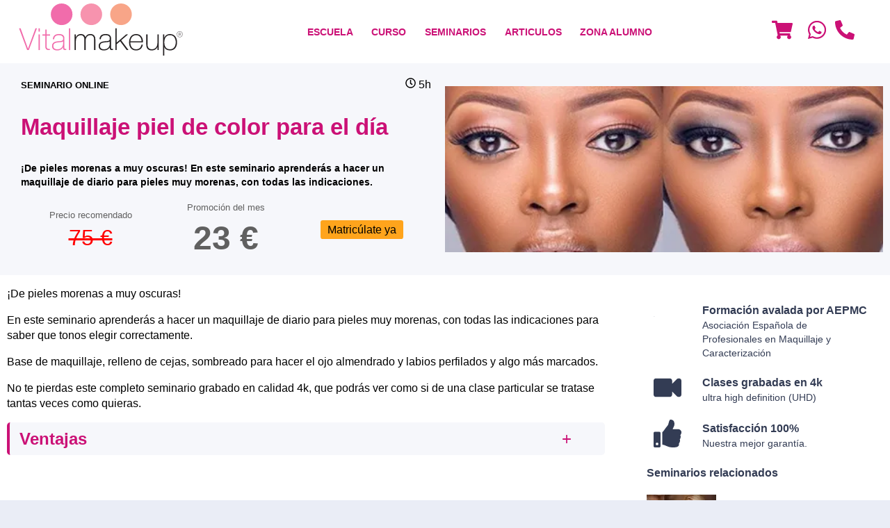

--- FILE ---
content_type: text/html; charset=UTF-8
request_url: https://escuelamakeup.com/seminarios-profesionales-maquillaje/maquillaje-piel-de-color-para-el-dia
body_size: 103213
content:
<!DOCTYPE html>
<html lang="es">
<head>
  <title>Maquillaje piel de color para el día</title>
<meta name="description" content="¡De pieles morenas a muy oscuras! En este seminario aprenderás a hacer un maquillaje de diario para pieles muy morenas, con todas las indicaciones.">
<meta charset="utf-8">
	<meta name="robots" content="index,follow">
<meta name="viewport" content="width=device-width,initial-scale=1.0,maximum-scale=2.0">
<meta http-equiv="X-UA-Compatible" content="IE=edge">
<link rel="icon" sizes="32x32" href="https://cdn.static.escuelamakeup.com/imagenes/icono-redes-sociales_32x32.png">
<link rel="icon" sizes="192x192" href="https://cdn.static.escuelamakeup.com/imagenes/icono-redes-sociales_192x192.png">
<link rel="apple-touch-icon" href="https://cdn.static.escuelamakeup.com/imagenes/icono-redes-sociales_57x57.png">
<link rel="apple-touch-icon-precomposed" href="https://cdn.static.escuelamakeup.com/imagenes/icono-redes-sociales_57x57.png">
<link rel="apple-touch-icon" sizes="57x57" href="https://cdn.static.escuelamakeup.com/imagenes/icono-redes-sociales_57x57.png">
<link rel="apple-touch-icon" sizes="60x60" href="https://cdn.static.escuelamakeup.com/imagenes/icono-redes-sociales_60x60.png">
<link rel="apple-touch-icon" sizes="72x72" href="https://cdn.static.escuelamakeup.com/imagenes/icono-redes-sociales_72x72.png">
<link rel="apple-touch-icon" sizes="76x76" href="https://cdn.static.escuelamakeup.com/imagenes/icono-redes-sociales_76x76.png">
<link rel="apple-touch-icon" sizes="114x114" href="https://cdn.static.escuelamakeup.com/imagenes/icono-redes-sociales_114x114.png">
<link rel="apple-touch-icon" sizes="120x120" href="https://cdn.static.escuelamakeup.com/imagenes/icono-redes-sociales_120x120.png">
<link rel="apple-touch-icon" sizes="128x128" href="https://cdn.static.escuelamakeup.com/imagenes/icono-redes-sociales_128x128.png">
<link rel="apple-touch-icon" sizes="144x144" href="https://cdn.static.escuelamakeup.com/imagenes/icono-redes-sociales_144x144.png">
<link rel="apple-touch-icon" sizes="152x152" href="https://cdn.static.escuelamakeup.com/imagenes/icono-redes-sociales_152x152.png">
<link rel="apple-touch-icon" sizes="167x167" href="https://cdn.static.escuelamakeup.com/imagenes/icono-redes-sociales_167x167.png">
<link rel="apple-touch-icon" sizes="180x180" href="https://cdn.static.escuelamakeup.com/imagenes/icono-redes-sociales_180x180.png">
<meta name="msapplication-square70x70logo" content="https://cdn.static.escuelamakeup.com/imagenes/icono-redes-sociales_70x70.png">
<meta name="msapplication-square150x150logo" content="https://cdn.static.escuelamakeup.com/imagenes/icono-redes-sociales_150x150.png">
<meta name="msapplication-wide310x150logo" content="https://cdn.static.escuelamakeup.com/imagenes/icono-redes-sociales_310x150.png">
<meta name="msapplication-square310x310logo" content="https://cdn.static.escuelamakeup.com/imagenes/icono-redes-sociales_310x310.png">
<meta name="theme-color" content="#cb1176">
    	<meta property="og:title" content="Maquillaje piel de color para el día">
<meta property="og:description" content="¡De pieles morenas a muy oscuras! En este seminario aprenderás a hacer un maquillaje de diario para pieles muy morenas, con todas las indicaciones.">
	<meta property="og:image" content="https://cdn.static.escuelamakeup.com/cursos/12/21_seminario-de-maquillaje-para-pieles-oscuras-para-el-dia_310x310.jpg">
<meta property="og:url" content="https://escuelamakeup.com/seminarios-profesionales-maquillaje/maquillaje-piel-de-color-para-el-dia">
<meta property="og:type" content="webSite">
<meta property="fb:app_id" content="188980999226202">

<meta name="twitter:card" content="summary_large_image">
<meta name="twitter:site" content="Variable "twitterUser" no definida.">
<meta name="twitter:creator" content="Variable "twitterUser" no definida.">
<meta name="twitter:title" content="Maquillaje piel de color para el día">
<meta name="twitter:description" content="¡De pieles morenas a muy oscuras! En este seminario aprenderás a hacer un maquillaje de diario para pieles muy morenas, con todas las indicaciones.">
	<meta name="twitter:image" content="https://cdn.static.escuelamakeup.com/cursos/12/21_seminario-de-maquillaje-para-pieles-oscuras-para-el-dia_310x310.jpg">
<link rel="canonical" href="https://escuelamakeup.com/seminarios-profesionales-maquillaje/maquillaje-piel-de-color-para-el-dia" />
	<meta name="TXRqdlVsd3NOc1RhSW53dk1kajVNND1o" value="d81aebecce82b9837372c6d5e2fae30b" />
<link rel="dns-prefetch" href="https://www.googletagmanager.com"/><link rel="preconnect" href="https://www.googletagmanager.com"><link rel="dns-prefetch" href="https://www.google-analytics.com"/><link rel="preconnect" href="https://www.google-analytics.com"><link rel="dns-prefetch" href="https://analytics.google.com"/><link rel="preconnect" href="https://analytics.google.com"><link rel="dns-prefetch" href="https://stats.g.doubleclick.net"/><link rel="preconnect" href="https://stats.g.doubleclick.net">
	<style>
/* GENERICO */
:root{
	--Espaciox1:var(--SeparacionColumnas);
	--Espaciox2:calc(var(--SeparacionColumnas)*2);
	--Espacio-2:calc(var(--SeparacionColumnas)/2);
	--Espacio-4:calc(var(--SeparacionColumnas)/4);
	--Espacio-6:calc(var(--SeparacionColumnas)/6);
	--AnchoContenido: calc(var(--SizePantalla) - var(--Espaciox1));
}
*{box-sizing:border-box;border:0;outline:0;font-family:-apple-system,BlinkMacSystemFont,Roboto,"Segoe UI","Helvetica Neue",Arial;max-width:100%;line-height:1.4}
BODY,FIGURE,FIGCAPTION,PICTURE{margin:0;padding:0}FIGURE{overflow:hidden;justify-content:center}
BODY{grid-template-columns:1fr;justify-self:center;align-self:center;grid-template-areas:"headertop" "header" "main" "patrocinador" "footer"}
UL{margin:0;padding:0;list-style-type:none}
ARTICLE UL{padding:revert;list-style-type:revert}
BODY > HEADER{z-index:1}
.grid{display:grid;grid-template-rows:auto;grid-gap:var(--Espaciox1);padding:var(--Espaciox1) 0}
.grid .center{justify-items:center;align-items:center}
.grid .vCen{align-items:center}
.col2{grid-template-columns:repeat(2,1fr)}
.col3{grid-template-columns:repeat(3,1fr)}
.col4{grid-template-columns:repeat(4,1fr)}
.col5{grid-template-columns:repeat(5,1fr)}
.col6{grid-template-columns:repeat(6,1fr)}
.gap0{grid-gap:0}.gap-2{grid-gap:calc(var(--SeparacionColumnas)/2)}
@media (max-width: 540px) {	
	.col2,.col3{grid-template-columns:1fr}
	.col4,.col6,.col2-movil{grid-template-columns:repeat(2,1fr)}
	.col3-movil{grid-template-columns:repeat(3,1fr)}
	.col2-movil H2{font-size:1rem}
}	
.flex{display:flex;align-items:center}
.capa_breadcrumbs{font-size:.8rem}
@media (max-width:540px){.capa_breadcrumbs{font-size:.7rem}}
.capa_paginacion{padding:var(--Espaciox1);font-size:.8rem}
.capa_paginacion UL{display:flex;justify-content:center;align-items:center}
.capa_paginacion LI{padding:0 var(--Espacio-4)}
.capa_paginacion A:hover{color:#FFF;background:var(--EnlacesColor);border-radius:var(--Espacio-6)}
.capa_paginacion A,.capa_paginacion strong{padding:6px 8px;display:flex}
.capa_paginacion strong{color:#000;background:#e9e9e9}
TABLE {border-collapse:collapse;font-size:.85rem}
TABLE thead th {vertical-align:middle;white-space:inherit}
TABLE td,TABLE th{padding:var(--Espacio-6);vertical-align:inherit;border-top:1px solid var(--ColorGrisMedio);border-bottom:1px solid var(--ColorGrisClaro);white-space:inherit}
TABLE th{background:var(--H1Link);color:#FFF}
TFOOT {background:var(--ColorGrisClaro);font-weight:bold}
ARTICLE TABLE td{text-align:center}
ASIDE TABLE td{padding:var(--Espacio-4)}
A,a:hover,A:focus,A:active,A:visited{color:var(--EnlacesColor);text-decoration:none}
A:hover{color:var(--EnlacesColorHover)}
@media print and (orientation:portrait){@page{margin:2cm}H1,H2,article {page-break-before:always}div{page-break-inside:avoid}}
@media print and (orientation:landscape) {@page{margin:2cm}H1,H2,article {page-break-before:always}div{page-break-inside:avoid}}
.boton{text-align:center}
.boton,.boton:active,.boton:visited{background:var(--BotonBackground);border:1px solid var(--BotonBorderColor);color:var(--BotonColor);vertical-align:baseline;padding:var(--Espacio-4) var(--Espacio-2)}
.boton:hover,.boton:focus{background:var(--BotonBackgroundHover);color:var(--BotonColorHover)}
.compra,.compra:active,.compra:visited{background:var(--BotonCompraBackground);color:var(--BotonCompraColor);border-color:var(--BotonCompraBorderColorHover)}
.compra:hover,.compra:focus{background:var(--BotonCompraBackgroundHover);color:var(--BotonCompraColorHover);border-color:var(--BotonBorderColorHover)}	
.disabled,.disabled:visited,.disabled:focus,.disabled:active,.disabled:hover{pointer-events:none;cursor:default;appearance: none; }
.boton.t08{padding:var(--Espacio-6) var(--Espacio-4)}
LABEL{font-weight:bold}
INPUT,SELECT,TEXTAREA{color:#000;width:100%;margin:var(--Espacio-4) 0 var(--Espacio-4);border:1px solid var(--ColorGrisClaro);font-size:.9rem;padding:.4rem .5rem;background:#FFF}
INPUT:focus,SELECT:focus,TEXTAREA:focus{}
TEXTAREA{resize:vertical}
BUTTON{background:none}BUTTON:hover,.boton:hover{cursor:pointer}
INPUT:focus:invalid{border:1px solid red}
SELECT:focus:valid,INPUT:focus:valid:not([type="submit"]){border:1px solid #b5d9b5;}
INPUT:required:focus:valid{}
INPUT[type=text]:optional2{border:1px solid var(--ColorGrisClaro);background:#FFF}
INPUT[type=checkbox],INPUT[type=radio]{width:initial;margin:0 5px 0 0}
INPUT[type=button],INPUT[type=submit]{width:inherit}
.capadatoslegales{font-size:.7rem;padding:1rem 0}
.disabled{border:1px solid #FFF !important;background:#FFF;opacity:1}
SELECT:disabled,SELECT:disabled:focus,SELECT:readonly,SELECT:readonly:focus{}
INPUT:disabled,INPUT:disabled:focus,INPUT:readonly,INPUT:readonly:focus,INPUT.disabled{border:1px solid #FFF;background:#FFF;opacity:1}
@media (max-width: 540px) {	
	INPUT,SELECT,TEXTAREA{padding:.2rem}
}
@media (max-width:768px) {INPUT[type=button],INPUT[type=submit]{width:100%}}
	
.capa_redes_sociales{padding-top:var(--Espacio-4)}
.capa_redes_sociales A{display:inline-block;padding:2vh}
	
PATROCINADOR{background:var(--PatrocinadoresBackground);padding:var(--Espaciox1)}
PATROCINADOR p{color:var(--PatrocinadoresH5);text-transform:uppercase}
*[data-tooltip]{display:inline-block;position:relative}
*[data-tooltip]:hover:after{font-weight:lighter;min-width:140px;background:rgba(0,0,0,.9);border-radius:.2rem;top:3rem;color:#fff;content:attr(data-tooltip);left:-50%;padding:.2rem .3rem;position:absolute;z-index:98;font-size:.7rem;text-align:center}
progress{height:var(--Espacio-2)}
progress::-webkit-progress-bar,progress::-moz-progress-bar{background:var(--ColorGrisClaro)}
progress::-webkit-progress-value{background:var(--BotonBackground)}
.capa_login{max-width:360px;margin:var(--Espaciox1) auto;padding:1rem;font-size:.9rem}
.capa_login label a,.capa_login span{font-size:.77rem}
.capa_login .capamayusculasactivadas{padding:.2rem;display:block;color:red;font-size:.7rem}
.capa_login .boton{text-transform:uppercase;width:100%;display:flex;justify-content:center;align-items:center;flex-direction:row;margin:.6rem 0;font-weight:600}
.capa_login SVG{margin:0 .5rem 0 0}
.capa_login HR{margin:var(--Espacio-2) 0}
.capa_login .facebook{background:#4267b2;color:#FFF}
.capa_login .google{background:#eee;color:#6d6d6d}
.capa_menusuperior{text-align:center;font-weight:bold}
@media (max-width:540px) {
	.capa_menusuperior{text-align:inherit}
	.capa_menusuperior LI{width:100%}
}
.listados img{transform:scale(1);transition:.3s ease-in-out}
.listados:hover img{transform:scale(1.07);transition:.3s ease-in-out}
.listados figcaption,.listados .capaprecio{transition:.3s ease-in-out}
.listados:hover figcaption,.listados:hover .capaprecio{transition:.3s ease-in-out}
UL[role='menubar']{margin:0;padding:0;list-style-type:none;margin:0 auto}
.padding0{padding:0}.paddingx1,.padding1x{padding:var(--Espaciox1)}.paddingx2,.padding2x{padding:var(--Espaciox2)}
.margin0{margin:0}
.t11{font-size:1.1rem}.t12{font-size:1.2rem}.t13{font-size:1.3rem}.t14{font-size:1.4rem}
.t09{font-size:.9rem}.t08{font-size:.8rem}.t07{font-size:.7rem}.t06{font-size:.6rem}
.relative{position:relative}.absolute{position:absolute}.fixed{position:fixed}
.bottom{bottom:0}
.none{display:none}.block{display:block}
.redondeado{border-radius:var(--Espacio-6);box-shadow:0 0 15px #ccc;padding:var(--Espaciox1)}
.tMays{text-transform:uppercase}
.tCen,.Tcen{text-align:center}.tIzq,.Tizq{text-align:left}.tDer,.Tder{text-align:right}
.bBlanco{background:#FFF}


.w100{width:100%}
.solomovil{display:none}
@media (max-width:540px) {.solomovil{display:block}}

@media (max-width:540px) {	
	.nomovil{display:none}
}
</style><style>
:root{
	--Background:#EAEDF6;
	--EnlacesColor:#be1048; 
	--EnlacesColorHover:#F16CAB; 
	--TitleColor:#be1048;
	
	--H1Link:#cb1176;
	--H2Link:#cb1176;
	--H3Link:#be1048;
	--H4Link:#333c54;
	--H5Link:#be1048;
	--H6Link:#333c54;
	
	--HeaderBackground:#FFF;
	--HeaderLinkColor:#cb1176;
	
	--FooterBackground:transparent;
	--FooterLink:#be1048;
	--FooterLinkHover:#be1048;
	--FooterTextoColor:#333c54;
	
	--CopyrightBackground:#be1048;
	--CopyrightLink:#FFF;
	--CopyrightLinkHover:#FFF;
	--CopyrightTextoColor:#FFF;
	
	--PatrocinadoresBackground:#FF75A1;
	--PatrocinadoresH5:#000;
	
	--BotonColor:#FFF;
	--BotonColorHover:#FFF;
	--BotonBackground:#A71176;
	--BotonBackgroundHover:#cb1176;
	--BotonaBorderColor:#FCD200;
	--BotonaBorderColorHover:#FCD200;
	
	--BotonCompraColor:#000;
	--BotonCompraColorHover:#000;
	--BotonCompraBackground:#FFA41C;
	--BotonCompraBackgroundHover:#FA8900;
	--BotonCompraBorderColorHover:#E3931E;
	
	--AsideBackground:#FFF;
	--AsideColor:#333c54;
	
	--ColorGrisClaro:#CCC;	--ColorGrisMedio:#606060;	
	--AnchoVideoCurso: 360;
	--AltoVideoCurso: 203;
	--AltoHeader: 60px;
	--SeparacionColumnas:20px;
	--SizePantalla: 100%;
	
}	
@media (min-width:1367px){:root{--SizePantalla:1361px;--SeparacionColumnas:32px;--AltoHeader:90px;}}
@media (max-width:768px){:root{--AnchoVideoCurso:768px;}}
@media (max-width:475px){:root{--AnchoVideoCurso:475px;}}
@media (max-width:413px){:root{--AnchoVideoCurso:413px;}}
@media (max-width:411px){:root{--AnchoVideoCurso:411px;}}
@media (max-width:393px){:root{--AnchoVideoCurso:393px;}}
@media (max-width:375px){:root{--AnchoVideoCurso:375px;}}
@media (max-width:360px){:root{--AnchoVideoCurso:360px;}}
:root{
	--Espaciox1:var(--SeparacionColumnas);
	--Espaciox2:calc(var(--SeparacionColumnas)*2);
	--Espacio-2:calc(var(--SeparacionColumnas)/2);
	--Espacio-4:calc(var(--SeparacionColumnas)/4);
	--Espacio-6:calc(var(--SeparacionColumnas)/6);
	--AnchoContenido: calc(var(--SizePantalla) - var(--Espaciox1));
}
*{box-sizing:border-box;border:0;outline:0;font-family:-apple-system,BlinkMacSystemFont,Roboto,"Segoe UI","Helvetica Neue",Arial;transition:.2s ease-in-out}
BODY{background:var(--Background);line-height:1.4;fill:currentColor}
BODY,FIGURE,FIGCAPTION,PICTURE,UL{margin:0;padding:0}FIGURE{overflow:hidden;justify-content:center}UL{list-style-type:none}LI{padding:var(--Espacio-6)}
BODY{grid-template-columns:1fr;justify-self:center;align-self:center;grid-template-areas:"headertop" "header" "main" "patrocinador" "footer"}

/* -> HEADER */
BODY > HEADER{background:var(--HeaderBackground);padding:var(--Espacio-4)}
.capa_header{justify-content:space-between;max-width:var(--SizePantalla)}
.capa_header a,.capa_header a:hover,.capa_header a:focus,.capa_header a:active,.capa_header a:visited,.capa_header SVG{color:var(--HeaderLinkColor)}	
.capa_header SVG{fill:var(--HeaderLinkColor)}
@media (max-width: 1024px){
	BODY > HEADER{position:fixed;z-index:20;box-shadow:0 0 10px var(--ColorGrisClaro)}
	MAIN{margin-top:var(--AltoHeader)}
	.logo{width:140px;height:45px}
	.solopantalla{display:none}
	/* SOLUCION A LOS ANCLAS CON MENU FIJO */
	A[name] {display:block;padding-top:var(--AltoHeader);margin-top:calc(var(--AltoHeader) * -1)} 
}
HEADERTOP{grid-area:headertop;z-index: 21;width: 100%;}
MAIN{grid-area:main;background:var(--BackgroundMain)}
ASIDE{background:var(--AsideBackground);color:var(--AsideColor);padding:var(--Espaciox1);margin-bottom:var(--Espaciox1)}
PATROCINADOR{grid-area:patrocinador}
FOOTER{grid-template-areas:"copyright";grid-area:footer;background:var(--FooterBackground);color:var(--FooterTextoColor)}
FOOTER a,FOOTER a:hover,FOOTER a:focus,FOOTER a:active,FOOTER a:visited{color:var(--FooterLink)}
FOOTER A:hover{color:var(--FooterLinkHover)}
FOOTER .capacopyright{grid-area:copyright}
VIDEO{background:#fcfcfc}

H1{color:var(--H1Link);font-size:calc(1rem + 1.3vw)}H2{color:var(--H2Link)}H3{color:var(--H3Link)}H4{color:var(--H4Link)}H5{color:var(--H5Link)}H6{color:var(--H6Link)}
@media (max-width: 540px) {H1{font-size:calc(1rem + 2vw)}}	
TABLE {border-collapse:collapse}
TABLE thead th {vertical-align:bottom;white-space:inherit}
TABLE td,TABLE th{vertical-align:inherit;border-top:1px solid var(--ColorGrisMedio);border-bottom:1px solid var(--ColorGrisClaro);white-space:inherit}
TABLE th{padding:var(--Espacio-4);background:var(--H1Link);color:#FFF}
TABLE td{padding:var(--Espacio-2)}
TFOOT {background:var(--ColorGrisClaro);font-weight:bold}
ASIDE TABLE td{padding:var(--Espacio-4)}

A,a:hover,A:focus,A:active,A:visited{color:var(--EnlacesColor);text-decoration:none}
A:hover{color:var(--EnlacesColorHover)}

HR{border-top:1px solid var(--ColorGrisClaro);margin:var(--Espaciox1) 0}
/* -> GRID */
	.grid{display:grid;grid-template-rows:auto;grid-gap:var(--Espaciox1);padding:var(--Espaciox1) 0}
	.grid span{color:var(--ColorGrisMedio);font-size:.8rem}
	.grid .center{justify-items:center;align-items:center}
	.col2{grid-template-columns:repeat(2,1fr)}
	.col3{grid-template-columns:repeat(3,1fr)}
	.col4{grid-template-columns:repeat(4,1fr)}
	.col5{grid-template-columns:repeat(5,1fr)}
	.col6{grid-template-columns:repeat(6,1fr)}
	@media (max-width: 540px) {	
		.col2,.col3{grid-template-columns:1fr}
		.col4,.col6,.col2-movil{grid-template-columns:repeat(2,1fr)}
		.col2-movil H2{font-size:1rem}
	}	
/* -> FLEX */
	.flex{display:flex;align-items:center}
/* -> CAPAS */
.contenido{max-width:var(--AnchoContenido)}
.capa_relacionados{grid-template-columns:100px auto;align-items:center}
/* -> Detalle + aside */		
.capa_detalle_aside{grid-template-columns:auto 360px;grid-gap:var(--Espaciox2);padding:0 0 var(--Espaciox1)}
.capa_detalle_aside UL{list-style-type:inherit;padding-left:var(--Espaciox1)}
@media (max-width: 768px){.capa_detalle_aside{grid-template-columns:1fr;padding:0;margin:0}}
/* -> Capa errores */
.capa_error{color:#842029;background:#fbe6e8;border:1px solid #f5c2c7;margin:var(--Espacio-4);padding:var(--Espacio-4);font-size:.9rem}
	/* -> LISTADOS */
	.capa_listados SECTION{padding:var(--Espacio-2);border-radius:0 0 var(--Espacio-6) var(--Espacio-6)}
	.capa_listados ARTICLE FIGURE{border-radius:var(--Espacio-6) var(--Espacio-6) 0 0}
	@media (min-width: 1365px) {
		.capa_listados ARTICLE FIGURE{filter:brightness(0.6);transition: all .3s ease;}
		.capa_listados ARTICLE:hover FIGURE{filter:brightness(1);transition: all .3s ease;}
	}
	@media (max-width:768px) {	
		.capa_listados.col3 ARTICLE:first-child{grid-column:1}
		.capa_listados.col3 ARTICLE:first-child HEADER A{display:block}
		.capa_listados.col3 ARTICLE:first-child FIGURE,.capa_listados.col3 ARTICLE:first-child SECTION{border-radius:initial}
	}
/* LISTADOS SEMINARIOS */ 
.listados{position:relative}
.listados img{transform: scale(1); transition: .3s ease-in-out}
.listados:hover img{transform: scale(1.07);transition: .3s ease-in-out}
.listados .capatipo{position:absolute;z-index:2;top: 0;padding: 1vh;color:#FFF;text-shadow: 0 0 10px #000;;transition:.3s ease-in-out}
.listados figcaption{position:absolute;z-index:2;bottom:0;padding: .6rem 1rem;background:var(--BotonBackground);color:var(--BotonColor);font-size:1.1rem;transition:.3s ease-in-out}
.listados:hover figcaption{bottom:1rem;transition: .3s ease-in-out;padding:.6rem 1rem .6rem 2rem;background:var(--BotonBackgroundHover);color:var(--BotonColorHover)}
.listados .capaprecio{position:absolute;z-index:2;top:2.5rem;right:0;padding:.3vw 1vw;color:#FFF;background:var(--BotonBackground);color:var(--BotonColor);font-size:calc(1rem + 1vw);transition:.3s ease-in-out}
.listados:hover .capaprecio{transition:.3s ease-in-out;padding:.3vw 2vw .3vw 1vw}
.listados .capaprecioantes{position:absolute;z-index:2;top:.5rem;right:0;padding:.1rem .6rem;background:var(--color5);font-size:1rem;text-decoration:line-through;transition:.3s ease-in-out}

/* EFECTOS */
/* -> TRANSICION */	
a,a:hover,a:focus,a:active,a:visited{transition: all .2s ease}
/* BOTONES */
.boton,.boton:active,.boton:visited{background:var(--BotonBackground);border:1px solid var(--BotonBorderColor);color:var(--BotonColor);vertical-align:baseline;padding:var(--Espacio-4) var(--Espacio-2)}
.boton:hover,.boton:focus{background:var(--BotonBackgroundHover);color:var(--BotonColorHover)}
.compra,.compra:active,.compra:visited{background:var(--BotonCompraBackground);color:var(--BotonCompraColor);border-color:var(--BotonCompraBorderColorHover)}
.compra:hover,.compra:focus{background:var(--BotonCompraBackgroundHover);color:var(--BotonCompraColorHover);border-color:var(--BotonBorderColorHover)}	
/* TOOLTIP */
*[data-tooltip]{display:inline-block;position:relative}
*[data-tooltip]:hover:after{font-weight:lighter;min-width:140px;background:rgba(0,0,0,.9);border-radius:.2rem;top:3rem;color:#fff;content:attr(data-tooltip);left:-50%;padding:.2rem .3rem;position:absolute;z-index:98;font-size:.7rem;text-align:center}

/* -> Aspecto ratio videos e imagenes */
VIDEO,IFRAME,IMG{height:auto}
.capa_contenedor_video{position: relative;padding-bottom: 56.25%; /* 16:9 */height: 0}
.capa_contenedor_video iframe,.capa_contenedor_video video{position:absolute;top:0;left:0;height:100%}	
	
/* PROGRESS */
progress{height:var(--Espacio-2)}
progress::-webkit-progress-bar,progress::-moz-progress-bar{background:var(--ColorGrisClaro)}
progress::-webkit-progress-value{background:var(--BotonBackground)}
	

.capa_detalle_profesor{grid-template-columns:140px auto;align-items:center}
.capa_detalle_profesor IMG{border-radius:50%}
.capa_relacionados{grid-template-columns:100px auto;align-items:center}

	
	
MAIN ARTICLE HEADER{background:#f6f7fb}
.capa_tipo_de_curso{background:var(--H1Link);display:inline-block;padding:var(--Espacio-6);text-transform:uppercase;line-height:1;color:#FFF}
.capa_cabecera_curso{align-items:center}
.capa_cabecera_curso > div:first-child{padding:var(--Espaciox1)}
MAIN ARTICLE NAV{background:var(--HeaderLinkColor);transition: top .2s linear;padding: var(--Espacio-4)}
.capa_navega_anclas{padding:0;grid-gap:0;grid-template-columns:repeat(7,1fr);justify-items:center}
.capa_navega_anclas A{color:#FFF;padding:var(--Espacio-4)}
.capa_navega_anclas A:hover,.capa_navega_anclas a:visited{color:#FFF}

.capa_detalle_caracteristicas_curso{display:flex;align-items: center;justify-items: center;border-top:1px solid var(--ColorGrisMedio);padding-top:var(--Espacio-4);margin:var(--Espacio-4) 0}
.capa_detalle_caracteristicas_curso SVG{display:inherit;margin:0 var(--Espacio-2)}
.capa_detalle_precios{grid-template-columns:200px auto 200px;align-items:center;justify-items: center}
.capa_detalle_precios .precio{font-size:3rem;font-weight:bold;color:var(--ColorGrisMedio)}
.capa_detalle_precios .precio_antes{font-size:2rem;text-decoration:line-through;color:red;display:block}
.capa_propuestas_valor{grid-template-columns:60px auto;align-items:center}
.capa_propuestas_valor p{margin:0;font-size:.9rem}
.capa_propuestas_valor div:nth-child(odd){text-align:center}
@media (max-width: 540px) {
	MAIN ARTICLE NAV{position:sticky;top:var(--AltoHeader);display:none}
	.capa_navega_anclas{font-size:.8rem}
	.capa_detalle_precios{grid-template-columns:1fr 1fr}
	.capa_cabecera_curso {max-width:100%}
	.capa_cabecera_curso > div:first-child{order:2}
	.capa_cabecera_curso > div:last-child{order:1}
	.capa_precio{position:fixed;background:#333c54;bottom:0;left:0;width:100%;z-index:5;padding:var(--Espaciox1)}
}
/*ACORDION*/
.accordion{position:relative}
.accordion + div{max-height:0;overflow:hidden;transition:max-height 0.2s ease-out;padding:0 1rem}
.accordion{border-radius:.3rem;border-left:4px solid var(--H2Link);background:#f6f7fb;padding:1vh 2vh;margin:1vh 0}
.accordion:hover{color:var(--AsideColor);border-left:4px solid var(--AsideColor);cursor:pointer;transition:height 0.2s ease-out}
.accordion::before{content: "+";position:absolute;right:3rem;font-size:inherit;font-weight:lighter}
.active::before{content: "-"}
@media (max-width:540px) {.accordion::before{right:2rem}}
		


/* -> GENERICOS */
.Tcen{text-align:center}.Tizq{text-align:left}.Tder{text-align:right}
.padding0{padding:0}.padding1x{padding:var(--Espaciox1)}.padding2x{padding:var(--Espaciox2)}
.margin0{margin:0}
.gap0{grid-gap:0}.gap-2{grid-gap:calc(var(--SeparacionColumnas)/2)}
.t09{font-size:.9rem}.t08{font-size:.8rem}.t07{font-size:.7rem}
.relative{position:relative}.absolute{position:absolute}
.none{display:none}.block{display:block}

/* -> COMPARTIDOS */
FOOTER,PATROCINADOR,ASIDE,SECTION{content-visibility:auto}
ASIDE STRONG,ASIDE span,.capa_listado_cursos_realizados span.boton,.capa_footer UL A{display:block}
FIGURE,.capa_paginacion UL,.capa_header,.capa_video,.capa_paginacion A,.capa_paginacion strong,.capa_curso_maquillaje .capa_negra,.main-menu,.site-navigation,.capa_copyright ul{display:flex;align-items:center}
BUTTON{background:none}
H1,.boton,.capa_curso_maquillaje .capa_texto,PATROCINADOR{text-align:center}
BODY,.capa_detalle_aside,.capa_header_iconos,.capa-patrocinadores{display:grid}
.capa-patrocinadores{justify-items:center;align-items:center}
BODY,.capa_header,.contenido{margin:0 auto}
BODY,TABLE,VIDEO,IFRAME,IMG{max-width:100%}
.bBlanco,INPUT,SELECT,TEXTAREA,.capa_paginacion A,.capa_paginacion strong,.capa_listados SECTION,.listados .capaprecioantes,.capa_listados SECTION,.capa_listado_cursos_realizados{background:#FFF}
BODY,TABLE,VIDEO,IFRAME,INPUT,SELECT,TEXTAREA,BODY > HEADER{width:100%}
.boton,.boton:active,.boton:visited,.capa_paginacion A,.capa_paginacion strong,.listados FIGURE,.capa_tipo_de_curso{border-radius:var(--Espacio-6)}
.redondeado{background:#FFF}
.capa_listados .redondeado{padding:0}
</style></head>
<body class="grid padding0 gap0">
	 <headertop>	</headertop>
	<svg enable-background="new 0 0 746 290" version="1.1" viewBox="0 0 1041 332" xml:space="preserve" xmlns="http://www.w3.org/2000/svg" style="display:none">
<g id="logo-empresa">
	<g transform="matrix(1.3333 0 0 -1.3333 -309.74 745.06)">
	<g clip-path="url(#clipPath835)"><path d="m325.35 424.43h6.152v15.543h-6.152z" fill="#f16cab"/>
	<g transform="translate(274.97 342.54)"><path d="m0 0-35.232 97.212-0.079 0.218h-7.355l38.598-103.61 0.081-0.215h7.828l38.657 103.38 0.167 0.447h-7.065z" fill="#f16cab"/></g><path d="m325.35 336.15h6.152v74.925h-6.152z" fill="#f16cab"/>
	<g transform="translate(363.87 434.2)"><path d="m0 0h-6.152v-23.117h-13.726v-5.43h13.726l1e-3 -51.523c-0.196-4.277 0.325-7.686 1.551-10.132 1.226-2.456 2.897-4.324 4.966-5.554 2.058-1.227 4.463-1.971 7.148-2.214 1.475-0.133 2.993-0.201 4.512-0.201 1.215 0 2.461 0.044 3.703 0.129l0.309 0.021v5.421l-0.343-0.013c-2.583-0.097-4.874-0.049-6.819 0.142-1.916 0.187-3.567 0.728-4.908 1.609-1.332 0.873-2.335 2.157-2.979 3.818-0.656 1.685-0.989 4.026-0.989 6.959v51.538h16.182v5.43h-16.182z" fill="#f16cab"/></g>
	<g transform="translate(442.52 377.82)"><path d="m0 0v-13.022c0-0.93-0.265-2.78-0.788-5.5-0.52-2.689-1.744-5.518-3.636-8.406-1.894-2.885-4.679-5.476-8.278-7.701-3.591-2.22-8.539-3.346-14.708-3.346-5.967 0-10.712 1.313-14.103 3.904-3.365 2.571-5.071 6.59-5.071 11.947 0 3.391 0.664 6.175 1.973 8.277 1.311 2.109 3.046 3.797 5.158 5.018 2.127 1.228 4.548 2.113 7.194 2.635 2.684 0.526 5.396 0.937 8.059 1.222l9.244 0.867c3.37 0.289 6.47 0.729 9.214 1.306 2.439 0.513 4.366 1.453 5.742 2.799m10.734-36.241c-1.174 0-2.077 0.243-2.686 0.724-0.618 0.484-1.067 1.136-1.335 1.939-0.279 0.836-0.443 1.778-0.489 2.801-0.048 1.012-0.072 2.077-0.072 3.162v43.201c0 5.755-2.105 10.482-6.256 14.049-4.138 3.552-10.797 5.353-19.792 5.353-8.997 0-16.045-2.092-20.947-6.218-4.917-4.138-7.605-10.416-7.991-18.659l-0.017-0.346h6.15l0.017 0.312c0.377 6.516 2.595 11.443 6.595 14.642 4.016 3.212 9.367 4.84 15.903 4.84 3.705 0 6.882-0.385 9.442-1.143 2.545-0.755 4.645-1.803 6.241-3.116 1.589-1.311 2.773-2.826 3.52-4.502 0.748-1.686 1.128-3.537 1.128-5.501 0-2.568-0.145-4.738-0.43-6.447-0.276-1.656-0.972-3.028-2.069-4.078-1.111-1.065-2.789-1.913-4.989-2.521-2.225-0.617-5.339-1.075-9.259-1.361l-8.528-0.724c-2.971-0.287-6.118-0.774-9.355-1.449-3.252-0.681-6.251-1.837-8.916-3.436-2.681-1.608-4.929-3.831-6.684-6.609-1.759-2.785-2.651-6.418-2.651-10.796 0-7.203 2.23-12.613 6.627-16.08 4.377-3.451 10.619-5.2 18.555-5.2 3.58 0 6.917 0.442 9.917 1.312 3.003 0.873 5.731 2.102 8.107 3.653 2.371 1.547 4.414 3.343 6.07 5.34 1.444 1.741 2.605 3.599 3.46 5.534v-2.939c0-1.557 0.123-3.012 0.367-4.322 0.247-1.342 0.727-2.528 1.426-3.525 0.703-1.007 1.746-1.823 3.099-2.425 1.336-0.594 3.156-0.895 5.408-0.895 1.567 0 3.102 0.198 4.565 0.589l0.245 0.065v5.268l-0.385-0.064c-1.706-0.284-3.049-0.428-3.991-0.428" fill="#f16cab"/></g><path d="m470.55 336.15h6.152v103.82h-6.152z" fill="#f16cab"/>
	<g transform="translate(589.96 406.57)"><path d="m0 0c-2.099 2.097-4.619 3.679-7.492 4.701-2.864 1.019-6.037 1.536-9.43 1.536-6.11 0-11.109-1.357-14.857-4.035-3.623-2.588-6.575-6.427-8.781-11.415-0.414 1.763-1.112 3.524-2.08 5.241-1.075 1.903-2.56 3.636-4.414 5.15-1.85 1.509-4.12 2.743-6.745 3.668-2.626 0.924-5.774 1.391-9.357 1.391-2.819 0-5.553-0.443-8.125-1.317-2.569-0.873-4.933-2.104-7.027-3.66-2.087-1.553-3.886-3.402-5.347-5.495-1.196-1.716-2.109-3.533-2.721-5.418v14.156h-6.152v-74.925h6.152v44.254c0 4.654 0.721 8.743 2.142 12.153 1.42 3.407 3.29 6.237 5.558 8.413 2.269 2.173 4.807 3.802 7.546 4.842 2.744 1.04 5.426 1.568 7.974 1.568 1.122 0 2.681-0.193 4.632-0.572 1.919-0.375 3.819-1.232 5.65-2.544 1.826-1.313 3.444-3.339 4.811-6.022 1.366-2.689 2.059-6.357 2.059-10.903v-51.189h6.151v44.254c0 4.373 0.578 8.298 1.717 11.669 1.137 3.364 2.743 6.218 4.773 8.482 2.027 2.263 4.465 3.984 7.247 5.115 2.787 1.135 5.88 1.71 9.194 1.71 1.032 0 2.545-0.169 4.496-0.501 1.916-0.329 3.864-1.185 5.788-2.545 1.924-1.363 3.616-3.39 5.029-6.026 1.412-2.637 2.128-6.327 2.128-10.969v-51.189h6.152v51.044c0 4.353-0.59 8.183-1.754 11.383-1.166 3.206-2.82 5.896-4.917 7.995" fill="#231f20"/></g>
	<g transform="translate(665.32 377.82)"><path d="m0 0v-13.022c0-0.93-0.265-2.78-0.788-5.5-0.52-2.689-1.744-5.518-3.636-8.406-1.894-2.885-4.679-5.476-8.278-7.701-3.591-2.22-8.539-3.346-14.708-3.346-5.967 0-10.712 1.313-14.103 3.904-3.365 2.571-5.071 6.59-5.071 11.947 0 3.391 0.664 6.175 1.973 8.277 1.311 2.109 3.046 3.797 5.158 5.018 2.127 1.228 4.548 2.113 7.194 2.635 2.684 0.526 5.397 0.937 8.059 1.222l9.244 0.867c3.37 0.289 6.47 0.729 9.214 1.306 2.439 0.513 4.366 1.453 5.742 2.799m10.734-36.241c-1.174 0-2.077 0.243-2.686 0.724-0.618 0.484-1.067 1.136-1.335 1.939-0.279 0.836-0.443 1.778-0.489 2.801-0.048 1.012-0.072 2.077-0.072 3.162v43.201c0 5.755-2.105 10.482-6.256 14.049-4.138 3.552-10.797 5.353-19.792 5.353-8.997 0-16.045-2.092-20.947-6.218-4.917-4.138-7.605-10.416-7.991-18.659l-0.017-0.346h6.15l0.018 0.312c0.376 6.516 2.594 11.443 6.594 14.642 4.016 3.212 9.367 4.84 15.903 4.84 3.705 0 6.882-0.385 9.442-1.143 2.545-0.755 4.645-1.803 6.241-3.116 1.589-1.311 2.773-2.826 3.52-4.502 0.748-1.686 1.128-3.537 1.128-5.501 0-2.568-0.145-4.738-0.43-6.447-0.276-1.656-0.972-3.028-2.069-4.078-1.111-1.065-2.789-1.913-4.989-2.521-2.225-0.617-5.339-1.075-9.259-1.361l-8.528-0.724c-2.971-0.287-6.118-0.774-9.355-1.449-3.252-0.681-6.251-1.837-8.916-3.436-2.68-1.608-4.929-3.831-6.684-6.609-1.759-2.785-2.651-6.418-2.651-10.796 0-7.203 2.23-12.613 6.627-16.08 4.377-3.451 10.619-5.2 18.555-5.2 3.58 0 6.917 0.442 9.917 1.312 3.003 0.873 5.731 2.102 8.107 3.653 2.371 1.547 4.414 3.343 6.07 5.34 1.444 1.741 2.606 3.599 3.46 5.534v-2.939c0-1.557 0.123-3.012 0.367-4.322 0.247-1.342 0.727-2.528 1.426-3.525 0.703-1.007 1.746-1.823 3.099-2.425 1.336-0.594 3.156-0.895 5.408-0.895 1.567 0 3.102 0.198 4.565 0.589l0.245 0.065v5.268l-0.385-0.064c-1.706-0.284-3.049-0.428-3.991-0.428" fill="#231f20"/></g><g transform="translate(752.8 411.08)"><path d="m0 0h-8.967l-45.347-39.053v67.95h-6.152v-103.82h6.152v28.207l16.519 13.978 31.53-42.185h8.34l-35.03 46.803z" fill="#231f20"/></g><g transform="translate(791.42 407.38)"><path d="m0 0c4.078 0 7.757-0.814 10.934-2.421 3.179-1.611 5.923-3.794 8.151-6.489 2.231-2.698 3.941-5.87 5.084-9.426 1.11-3.463 1.78-7.18 1.994-11.055h-53.765c0.306 3.679 1.07 7.322 2.274 10.832 1.237 3.606 3.02 6.803 5.3 9.502 2.275 2.696 5.115 4.904 8.441 6.563 3.321 1.655 7.22 2.494 11.587 2.494m24.167-5.457c-2.714 3.343-6.13 6.022-10.155 7.964-4.026 1.939-8.717 2.922-13.942 2.922-5.71 0-10.744-1.105-14.962-3.287-4.214-2.18-7.775-5.127-10.584-8.761-2.808-3.628-4.941-7.894-6.341-12.679-1.399-4.773-2.108-9.836-2.108-15.047 0-5.405 0.685-10.517 2.035-15.19 1.353-4.692 3.439-8.814 6.201-12.253 2.765-3.444 6.255-6.197 10.373-8.181 4.123-1.987 9.008-2.994 14.52-2.994 8.996 0 16.335 2.359 21.814 7.013 5.474 4.653 9.085 11.426 10.731 20.13l0.073 0.392h-6.151l-0.061-0.254c-1.62-6.838-4.608-12.25-8.881-16.085-4.264-3.827-10.136-5.767-17.453-5.767-4.467 0-8.438 0.863-11.802 2.565-3.369 1.703-6.206 4.053-8.433 6.985-2.235 2.935-3.947 6.399-5.09 10.296-1.144 3.894-1.725 8.043-1.725 12.332v0.536h60.106v0.33c0 0.397 0.024 0.898 0.072 1.494 0.049 0.656 0.072 1.207 0.072 1.685 0 5.013-0.71 9.786-2.11 14.188-1.404 4.401-3.489 8.326-6.199 11.666" fill="#231f20"/></g><g transform="translate(893.02 370.58)"><path d="m0 0c0-4.471-0.603-8.642-1.791-12.398-1.187-3.748-2.94-7.014-5.211-9.711-2.27-2.697-5.076-4.831-8.338-6.343-3.262-1.514-6.982-2.281-11.058-2.281-5.017 0-8.942 0.906-11.666 2.691-2.735 1.79-4.813 3.961-6.177 6.456-1.369 2.499-2.206 5.131-2.489 7.823-0.286 2.715-0.432 5.061-0.432 6.973v47.287h-6.152v-46.276c0-1.553 0.049-3.382 0.145-5.433 0.095-2.081 0.389-4.263 0.874-6.485 0.485-2.234 1.297-4.473 2.413-6.654 1.118-2.192 2.674-4.193 4.624-5.947 1.952-1.757 4.492-3.189 7.553-4.257 3.057-1.066 6.812-1.607 11.162-1.607 2.902 0 5.8 0.393 8.613 1.168 2.809 0.774 5.442 1.954 7.822 3.508 2.374 1.549 4.489 3.444 6.288 5.631 1.59 1.935 2.872 4.143 3.82 6.576v-15.149h6.152v74.925h-6.152z" fill="#231f20"/></g><g transform="translate(952.81 339.85)"><path d="m0 0c-5.136 0-9.495 0.935-12.957 2.779-3.458 1.842-6.245 4.333-8.282 7.404-2.044 3.079-3.514 6.686-4.37 10.723-0.859 4.047-1.296 8.326-1.296 12.717 0 4.388 0.484 8.664 1.439 12.711 0.954 4.037 2.521 7.67 4.66 10.797 2.13 3.117 4.943 5.659 8.362 7.555 3.412 1.89 7.599 2.848 12.444 2.848 4.936 0 9.195-0.982 12.657-2.919 3.463-1.94 6.325-4.531 8.507-7.702 2.189-3.178 3.83-6.837 4.879-10.875 1.051-4.058 1.584-8.234 1.584-12.415 0-4.571-0.557-8.942-1.655-12.989-1.094-4.033-2.783-7.618-5.018-10.654-2.23-3.029-5.116-5.476-8.577-7.272-3.462-1.797-7.626-2.708-12.377-2.708m31.743 48.595c-1.357 4.742-3.442 8.96-6.197 12.537-2.764 3.586-6.302 6.486-10.515 8.618-4.221 2.133-9.254 3.214-14.959 3.214-4.068 0-7.73-0.64-10.887-1.902-3.152-1.262-5.88-2.86-8.11-4.75-2.232-1.893-4.054-3.986-5.414-6.221-1.202-1.973-2.111-3.823-2.709-5.507v16.646h-6.008v-101.51h6.008l3e-3 41.331c2.258-5.643 5.741-9.809 10.365-12.392 4.855-2.712 10.465-4.087 16.673-4.087 5.717 0 10.757 0.982 14.982 2.919 4.227 1.939 7.776 4.669 10.547 8.113 2.766 3.437 4.859 7.583 6.216 12.325 1.354 4.729 2.04 10.01 2.04 15.695 0 5.205-0.685 10.242-2.035 14.972" fill="#231f20"/></g><g transform="translate(487.3 507.11)"><path d="m0 0c0-28.543-23.139-51.682-51.682-51.682s-51.681 23.139-51.681 51.682 23.138 51.682 51.681 51.682 51.682-23.139 51.682-51.682" fill="#f16cab"/></g><g transform="translate(629.02 507.11)"><path d="m0 0c0-28.543-23.139-51.682-51.682-51.682s-51.681 23.139-51.681 51.682 23.138 51.682 51.681 51.682 51.682-23.139 51.682-51.682" fill="#f793ae"/></g><g transform="translate(770.75 507.11)"><path d="m0 0c0-28.543-23.139-51.682-51.682-51.682s-51.681 23.139-51.681 51.682 23.138 51.682 51.681 51.682 51.682-23.139 51.682-51.682" fill="#f8a588"/></g><g transform="translate(1001.1 411.91)"><path d="m0 0c0.413 0 0.807 0.063 1.181 0.19 0.373 0.127 0.7 0.31 0.98 0.55s0.504 0.531 0.67 0.871c0.167 0.34 0.251 0.73 0.251 1.17 0 0.881-0.254 1.574-0.761 2.081s-1.28 0.761-2.321 0.761h-5.082v-5.623zm0.1 6.783c0.587 0 1.144-0.073 1.671-0.22s0.987-0.37 1.381-0.67c0.393-0.3 0.707-0.687 0.94-1.161 0.233-0.473 0.35-1.03 0.35-1.671 0-0.907-0.233-1.694-0.7-2.361s-1.161-1.094-2.081-1.28v-0.04c0.467-0.067 0.853-0.19 1.16-0.371 0.307-0.179 0.557-0.41 0.751-0.69 0.193-0.28 0.333-0.603 0.42-0.97s0.143-0.764 0.17-1.191c0.013-0.24 0.027-0.534 0.04-0.88 0.013-0.347 0.04-0.697 0.08-1.051 0.04-0.353 0.103-0.687 0.19-1 0.087-0.314 0.203-0.557 0.35-0.731h-1.5c-0.08 0.134-0.144 0.297-0.19 0.491-0.047 0.193-0.08 0.393-0.1 0.6s-0.037 0.41-0.05 0.61c-0.014 0.2-0.027 0.374-0.041 0.52-0.026 0.507-0.07 1.011-0.13 1.511-0.06 0.501-0.186 0.947-0.38 1.341-0.193 0.393-0.473 0.71-0.84 0.95s-0.871 0.347-1.511 0.32h-5.162v-6.343h-1.361v14.287z" fill="#231f20"/></g><g transform="translate(999.55 424.72)"><path d="m0 0c-7.185 0-13.031-5.845-13.031-13.031 0-7.185 5.846-13.031 13.031-13.031s13.031 5.846 13.031 13.031c0 7.186-5.846 13.031-13.031 13.031m0-27.184c-7.804 0-14.153 6.349-14.153 14.153s6.349 14.153 14.153 14.153 14.153-6.349 14.153-14.153-6.349-14.153-14.153-14.153" fill="#231f20"/></g></g></g>
	</g>
</svg>	<svg version="1.1" xmlns="http://www.w3.org/2000/svg" xmlns:xlink="http://www.w3.org/1999/xlink" class="none"><defs>
<g id="icono-carrito"><path fill="currentColor" d="M528.12 301.319l47.273-208C578.806 78.301 567.391 64 551.99 64H159.208l-9.166-44.81C147.758 8.021 137.93 0 126.529 0H24C10.745 0 0 10.745 0 24v16c0 13.255 10.745 24 24 24h69.883l70.248 343.435C147.325 417.1 136 435.222 136 456c0 30.928 25.072 56 56 56s56-25.072 56-56c0-15.674-6.447-29.835-16.824-40h209.647C430.447 426.165 424 440.326 424 456c0 30.928 25.072 56 56 56s56-25.072 56-56c0-22.172-12.888-41.332-31.579-50.405l5.517-24.276c3.413-15.018-8.002-29.319-23.403-29.319H218.117l-6.545-32h293.145c11.206 0 20.92-7.754 23.403-18.681z"/></g>
<g id="icono-whatsapp"><path fill="currentColor" d="M380.9 97.1C339 55.1 283.2 32 223.9 32c-122.4 0-222 99.6-222 222 0 39.1 10.2 77.3 29.6 111L0 480l117.7-30.9c32.4 17.7 68.9 27 106.1 27h.1c122.3 0 224.1-99.6 224.1-222 0-59.3-25.2-115-67.1-157zm-157 341.6c-33.2 0-65.7-8.9-94-25.7l-6.7-4-69.8 18.3L72 359.2l-4.4-7c-18.5-29.4-28.2-63.3-28.2-98.2 0-101.7 82.8-184.5 184.6-184.5 49.3 0 95.6 19.2 130.4 54.1 34.8 34.9 56.2 81.2 56.1 130.5 0 101.8-84.9 184.6-186.6 184.6zm101.2-138.2c-5.5-2.8-32.8-16.2-37.9-18-5.1-1.9-8.8-2.8-12.5 2.8-3.7 5.6-14.3 18-17.6 21.8-3.2 3.7-6.5 4.2-12 1.4-32.6-16.3-54-29.1-75.5-66-5.7-9.8 5.7-9.1 16.3-30.3 1.8-3.7.9-6.9-.5-9.7-1.4-2.8-12.5-30.1-17.1-41.2-4.5-10.8-9.1-9.3-12.5-9.5-3.2-.2-6.9-.2-10.6-.2-3.7 0-9.7 1.4-14.8 6.9-5.1 5.6-19.4 19-19.4 46.3 0 27.3 19.9 53.7 22.6 57.4 2.8 3.7 39.1 59.7 94.8 83.8 35.2 15.2 49 16.5 66.6 13.9 10.7-1.6 32.8-13.4 37.4-26.4 4.6-13 4.6-24.1 3.2-26.4-1.3-2.5-5-3.9-10.5-6.6z"/></g>
<g id="icono-telefono"><path fill="currentColor" d="M497.39 361.8l-112-48a24 24 0 0 0-28 6.9l-49.6 60.6A370.66 370.66 0 0 1 130.6 204.11l60.6-49.6a23.94 23.94 0 0 0 6.9-28l-48-112A24.16 24.16 0 0 0 122.6.61l-104 24A24 24 0 0 0 0 48c0 256.5 207.9 464 464 464a24 24 0 0 0 23.4-18.6l24-104a24.29 24.29 0 0 0-14.01-27.6z"/></g>
<g id="icono-menu"><path fill="currentColor" d="M436 124H12c-6.627 0-12-5.373-12-12V80c0-6.627 5.373-12 12-12h424c6.627 0 12 5.373 12 12v32c0 6.627-5.373 12-12 12zm0 160H12c-6.627 0-12-5.373-12-12v-32c0-6.627 5.373-12 12-12h424c6.627 0 12 5.373 12 12v32c0 6.627-5.373 12-12 12zm0 160H12c-6.627 0-12-5.373-12-12v-32c0-6.627 5.373-12 12-12h424c6.627 0 12 5.373 12 12v32c0 6.627-5.373 12-12 12z"/></g>
<g id="icono-cerrar"><path fill="currentColor" d="M193.94 256L296.5 153.44l21.15-21.15c3.12-3.12 3.12-8.19 0-11.31l-22.63-22.63c-3.12-3.12-8.19-3.12-11.31 0L160 222.06 36.29 98.34c-3.12-3.12-8.19-3.12-11.31 0L2.34 120.97c-3.12 3.12-3.12 8.19 0 11.31L126.06 256 2.34 379.71c-3.12 3.12-3.12 8.19 0 11.31l22.63 22.63c3.12 3.12 8.19 3.12 11.31 0L160 289.94 262.56 392.5l21.15 21.15c3.12 3.12 8.19 3.12 11.31 0l22.63-22.63c3.12-3.12 3.12-8.19 0-11.31L193.94 256z"/></g>
<g id="icono-flecha-der"><path fill="currentColor" d="M10.5858 6.34317L12 4.92896L19.0711 12L12 19.0711L10.5858 17.6569L16.2427 12L10.5858 6.34317Z"/></g><g id="icono-flecha-izq"><path fill="currentColor" d="M16.2426 6.34317L14.8284 4.92896L7.75739 12L14.8285 19.0711L16.2427 17.6569L10.5858 12L16.2426 6.34317Z"/></g>
<g id="icono-user"><path d="M224 256c70.7 0 128-57.31 128-128s-57.3-128-128-128C153.3 0 96 57.31 96 128S153.3 256 224 256zM224 32c52.94 0 96 43.06 96 96c0 52.93-43.06 96-96 96S128 180.9 128 128C128 75.06 171.1 32 224 32zM274.7 304H173.3C77.61 304 0 381.6 0 477.3c0 19.14 15.52 34.67 34.66 34.67h378.7C432.5 512 448 496.5 448 477.3C448 381.6 370.4 304 274.7 304zM413.3 480H34.66C33.2 480 32 478.8 32 477.3C32 399.4 95.4 336 173.3 336h101.3C352.6 336 416 399.4 416 477.3C416 478.8 414.8 480 413.3 480z"/></g>
<g id="icono-edit"><path d="M7.127 22.562l-7.127 1.438 1.438-7.128 5.689 5.69zm1.414-1.414l11.228-11.225-5.69-5.692-11.227 11.227 5.689 5.69zm9.768-21.148l-2.816 2.817 5.691 5.691 2.816-2.819-5.691-5.689z"/></g>
<g id="icono-add"><path d="m11 11h-7.25c-.414 0-.75.336-.75.75s.336.75.75.75h7.25v7.25c0 .414.336.75.75.75s.75-.336.75-.75v-7.25h7.25c.414 0 .75-.336.75-.75s-.336-.75-.75-.75h-7.25v-7.25c0-.414-.336-.75-.75-.75s-.75.336-.75.75z" fill-rule="nonzero"/></g>
<g id="icono-delete"><path d="m20.015 6.506h-16v14.423c0 .591.448 1.071 1 1.071h14c.552 0 1-.48 1-1.071 0-3.905 0-14.423 0-14.423zm-5.75 2.494c.414 0 .75.336.75.75v8.5c0 .414-.336.75-.75.75s-.75-.336-.75-.75v-8.5c0-.414.336-.75.75-.75zm-4.5 0c.414 0 .75.336.75.75v8.5c0 .414-.336.75-.75.75s-.75-.336-.75-.75v-8.5c0-.414.336-.75.75-.75zm-.75-5v-1c0-.535.474-1 1-1h4c.526 0 1 .465 1 1v1h5.254c.412 0 .746.335.746.747s-.334.747-.746.747h-16.507c-.413 0-.747-.335-.747-.747s.334-.747.747-.747zm4.5 0v-.5h-3v.5z" fill-rule="nonzero"/></g>
<g id="icono-save"><path d="M14 3h2.997v5h-2.997v-5zm9 1v20h-22v-24h17.997l4.003 4zm-17 5h12v-7h-12v7zm14 4h-16v9h16v-9z"/></g>
<g id="icono-close"><path d="m12 10.93 5.719-5.72c.146-.146.339-.219.531-.219.404 0 .75.324.75.749 0 .193-.073.385-.219.532l-5.72 5.719 5.719 5.719c.147.147.22.339.22.531 0 .427-.349.75-.75.75-.192 0-.385-.073-.531-.219l-5.719-5.719-5.719 5.719c-.146.146-.339.219-.531.219-.401 0-.75-.323-.75-.75 0-.192.073-.384.22-.531l5.719-5.719-5.72-5.719c-.146-.147-.219-.339-.219-.532 0-.425.346-.749.75-.749.192 0 .385.073.531.219z"/></g>
<g id="icono-check"><path d="m2.25 12.321 7.27 6.491c.143.127.321.19.499.19.206 0 .41-.084.559-.249l11.23-12.501c.129-.143.192-.321.192-.5 0-.419-.338-.75-.749-.75-.206 0-.411.084-.559.249l-10.731 11.945-6.711-5.994c-.144-.127-.322-.19-.5-.19-.417 0-.75.336-.75.749 0 .206.084.412.25.56" fill-rule="nonzero"/></g>
</defs>
</svg>    <header>
    <div class="capa_header">
<a href="https://escuelamakeup.com" title="" title=""><svg width="280px" height="75px" class="logo" aria-hidden="true" role="img" viewBox="0 0 1041 332" alt=""><use href="#logo-empresa"/></svg></a>
	<style>
.capa_menusuperior{justify-content:space-between;text-transform:uppercase;font-size:.9rem;margin:0;overflow:hidden;align-items:flex-start}
.capa_menusuperior A{padding:var(--Espacio-2);color:var(--HeaderLinkColor);display:block}
.capa_header_info{grid-template-columns:auto 90px 90px;padding:0 .1rem;color:var(--ColorGrisMedio);line-height:.8}
.capa_header_info SVG{color:inherit}
.capa_header_iconos{grid-template-columns:60px 40px 40px 40px;justify-items:center;align-items:center}
.capa_header_iconos A{display:block}
.boton_carrito{display:inline-block;border-radius:2px}
.boton_carrito .badge{top:-5px;right: -5px;padding:0 5px;border-radius:50%;background:var(--BotonCompraBackground);color:var(--BotonCompraColor);border:1px solid var(--BotonCompraBackgroundHover)}
/* MENU MOVIL */
.boton_menu_mobil{cursor:pointer;user-select:none}
.label_menu_mobil:checked ~ nav{transform:translateX(0%)}
.label_menu_mobil,.boton_menu_mobil{display:none}
/* SUBMENUS */
.capa_submenu_escuela,.capa_submenu_alumno{display:none;flex-direction:column;position:absolute;z-index:10;background:var(--HeaderBackground);top:var(--AltoHeader)}	
.icono_despegable_escuela,.icono_despegable_alumno{margin-left:var(--Espacio-4);position:relative;top:3px}
	
@media (max-width: 1024px){
	.capa_header_info{display:none}
	.capa_header_iconos{grid-template-columns:60px 40px 40px 40px;justify-items:center;align-items:center}
	.boton_menu_mobil{display:block}
	.capa_submenu_escuela,.capa_submenu_alumno{position:inherit}
	.capa_submenu_escuela LI,.capa_submenu_alumno LI{padding-left:var(--Espacio-2)}
	.capa_menusuperior {flex-direction:column}
	.icono_despegable_escuela,.icono_despegable_alumno{position:fixed;right:var(--Espaciox1);top:inherit}
	HEADER NAV{background:var(--HeaderBackground);z-index:100;padding:var(--Espacio-2);position:fixed;width:100%;top:var(--AltoHeader);left:0;height:calc(100vh - var(--AltoHeader));transition: transform .3s cubic-bezier(.215,.61,.355,1);transform:translateX(-100%)}
}		
</style>
<input class="label_menu_mobil" type="checkbox" id="label_menu_mobil" />
<nav>
<ul class="flex capa_menusuperior" role="menubar">
	<li role="menuitem"><a href="https://escuelamakeup.com/escuela/quienes-somos" title="Sobre la escuela de ">ESCUELA</a></li>
	<li role="menuitem"><a href="https://escuelamakeup.com/cursos-profesionales-maquillaje/curso-profesional-maquillaje" title="Curso de formación online de maquillaje y caracterización">CURSO</a></li>
	<li role="menuitem"><a href="https://escuelamakeup.com/seminarios-profesionales-maquillaje/" title="Seminarios de formación online de maquillaje y caracterización">SEMINARIOS</a></li>
	<li role="menuitem"><a href="https://escuelamakeup.com/articulos/">ARTICULOS</a></li>
			<li role="menuitem"><a href="https://escuelamakeup.com/autentificacion/logon/" title="Zona Alumno de " class="submenu">Zona Alumno</a>
			
</ul>
</nav>
<div class="capa_header_iconos grid gap0 padding0">
<div>
	<button class="boton_carrito relative" aria-label="Menu" onclick="javascript:fun_capa_carrito();">
		<a href="https://escuelamakeup.com/compra/carrito/" title="Carrito de la compra de ">
			<svg width="30px" height="30px" aria-hidden="true" role="img" viewBox="0 0 576 512"><use href="#icono-carrito"/></svg>
		</a>
		
	</button>
</div>
<div>
		<a href="https://api.whatsapp.com/send?phone=+34622110646" title="Contactar por Whatsapp con " target="_blank" rel="nofollow noopener"><svg width="30px" height="30px" aria-hidden="true" role="img" viewBox="0 0 448 512"><use href="#icono-whatsapp"/></svg></a>
	</div>
<div><a href="tel:" target="_blank" rel="nofollow" title="Llamar por telefono a "><svg width="28px" height="28px" aria-hidden="true" role="img" viewBox="0 0 512 512"><use href="#icono-telefono"/></svg></a></div>
<div><label class="boton_menu_mobil" for="label_menu_mobil"><svg width="30px" height="30px" aria-hidden="true" role="img" viewBox="0 0 448 512"><use href="#icono-menu"/></svg></label></div>
</div>
<script>
var submenuoculto_alumno = true;
	function fun_submenu_alumno() {
		submenuoculto_alumno = !submenuoculto_alumno;
		if(submenuoculto_alumno) {
			document.getElementsByClassName('capa_submenu_alumno')[0].style.display = 'none';
			document.getElementsByClassName('icono_despegable_alumno')[0].setAttribute('transform','rotate(0)');
		} else {
			document.getElementsByClassName('capa_submenu_alumno')[0].style.display = 'flex';
			document.getElementsByClassName('icono_despegable_alumno')[0].setAttribute('transform','rotate(90)');
		}
	}
var submenuoculto_escuela = true;
	function fun_submenu_escuela() {
		submenuoculto_escuela = !submenuoculto_escuela;
		if(submenuoculto_escuela) {
			document.getElementsByClassName('capa_submenu_escuela')[0].style.display = 'none';
			document.getElementsByClassName('icono_despegable_escuela')[0].setAttribute('transform','rotate(0)');
		} else {
			document.getElementsByClassName('capa_submenu_escuela')[0].style.display = 'flex';
			document.getElementsByClassName('icono_despegable_escuela')[0].setAttribute('transform','rotate(90)');
		}
	}
</script></div>    </header>
    
    <style>
	.capa_detalle_precios2{border-top:1px solid var(--ColorGrisMedio)}
</style>
<main class="bBlanco">
	<article>
		<header>
			<div class="contenido capa_cabecera_curso grid gap0 col2 padding0">
				<div>
					<div class="grid col2 col2-movil gap0 padding0">
						<div>
							<strong class="flag online t08">SEMINARIO ONLINE</strong>
						</div>
						<div class="Tder">
															<svg width="15px" height="15px" aria-hidden="true" role="img" viewBox="0 0 512 512" alt="5h de duración del curso">
									<use href="#icono-tiempo" />
								</svg> 5h
													</div>
					</div>
					<h1 class="Tizq">Maquillaje piel de color para el día</h1>
					<p class="t09"><strong>¡De pieles morenas a muy oscuras! En este seminario aprenderás a hacer un maquillaje de diario para pieles muy morenas, con todas las indicaciones.</strong></p>
					<div class="grid capa_detalle_precios padding0">
						<div class="Tcen"><span class="t08">Precio recomendado</span><span class="precio_antes">75 €</span></div>
						<div class="Tcen">
							<span class="t08">Promoción del mes</span>															<span class="precio">23 €</span>
								<!-- <span class="t08">(19 € + IVA)</span> -->
													</div>

						<div class="capa_precio">
																								<a href="https://escuelamakeup.com/compra/carrito/agregar/843b77b0-d02c-4f49-80e8-ffc68c02ce1d/0613e39a-026b-4f8a-8044-5510b1fb622f" class="boton compra" rel="noindex nofollow">Matricúlate ya</a>
																					</div>
					</div>
					<div>
											</div>
					<div class="sequra-promotion-widget" data-amount="2300" data-product="pp3" data-size="L" data-branding="black" class="none"></div>
				</div>
				<div class="capa_video">
					<figure><img alt="seminario-de-maquillaje-para-pieles-oscuras-para-el-dia" srcset="https://cdn.static.escuelamakeup.com/cursos/12/21_seminario-de-maquillaje-para-pieles-oscuras-para-el-dia_340x227.jpg 360w,https://cdn.static.escuelamakeup.com/cursos/12/21_seminario-de-maquillaje-para-pieles-oscuras-para-el-dia_355x237.jpg 375w,https://cdn.static.escuelamakeup.com/cursos/12/21_seminario-de-maquillaje-para-pieles-oscuras-para-el-dia_373x249.jpg 393w,https://cdn.static.escuelamakeup.com/cursos/12/21_seminario-de-maquillaje-para-pieles-oscuras-para-el-dia_391x261.jpg 412w,https://cdn.static.escuelamakeup.com/cursos/12/21_seminario-de-maquillaje-para-pieles-oscuras-para-el-dia_394x263.jpg 414w,https://cdn.static.escuelamakeup.com/cursos/12/21_seminario-de-maquillaje-para-pieles-oscuras-para-el-dia_475x180.jpg 475w" width="665" height="374" src="https://cdn.static.escuelamakeup.com/cursos/12/21_seminario-de-maquillaje-para-pieles-oscuras-para-el-dia_665x374.jpg" decoding="async"></figure>				</div>

			</div>
		</header>
				<div class="contenido bBlanco">
			<div class="capa_detalle_aside grid">
				<div>
										<p>¡De pieles morenas a muy oscuras!</p>
<p>En este seminario aprenderás a hacer un maquillaje de diario para pieles muy morenas, con todas las indicaciones para saber que tonos elegir correctamente.</p>
<p>Base de maquillaje, relleno de cejas, sombreado para hacer el ojo almendrado y labios perfilados y algo más marcados.</p>
<p>No te pierdas este completo seminario grabado en calidad 4k, que podrás ver como si de una clase particular se tratase tantas veces como quieras.</p>																				<section>
						
						

						<a name="ventajas_maquillaje_piel_de_color_para_el_dia"></a>
						<h2 class="accordion">Ventajas</h2>
						<div>
																					<p class="Tcen"><a href="https://aptavs.com/escuela/quienes-somos" title="¿Quien es ?">Ampl&iacute;a esta informaci&oacute;n sobre la escuela</a></p>
						</div>


						
						
						
						
						
											</section>
				</div>
				<aside>
					<section>
						<div class="grid capa_propuestas_valor">
														<div><svg width="40px" height="40px" aria-hidden="true" role="img" viewBox="0 0 512 512"><use href="#icono-check"/></svg></div>
<div><strong>Formación avalada por AEPMC</strong><p>Asociación Española de Profesionales en Maquillaje y Caracterización</p></div>
<div><svg width="40px" height="40px" aria-hidden="true" role="img" viewBox="0 0 576 512"><use href="#icono-video"/></svg></div>
<div><strong>Clases grabadas en 4k</strong><p>ultra high definition (UHD)</p></div>
<div><svg width="40px" height="40px" aria-hidden="true" role="img" viewBox="0 0 512 512"><use href="#icono-satisfaccion"/></svg></div>
<div><strong>Satisfacción 100%</strong><p>Nuestra mejor garantía.</p></div>
						</div>
						<div><strong>Seminarios relacionados</strong></div><div class="capa_relacionados grid gap-2 col2"><div><a href="https://escuelamakeup.com/cursos-profesionales-maquillaje/curso-maquillaje-de-novia"><figure><img loading="lazy"alt="seminario-de-maquillaje-para-novias" srcset="https://cdn.static.escuelamakeup.com/cursos/11/13_seminario-de-maquillaje-para-novias_100x66.jpg 475w,https://cdn.static.escuelamakeup.com/cursos/11/13_seminario-de-maquillaje-para-novias_100x66.jpg 1366w" width="100" height="66" src="https://cdn.static.escuelamakeup.com/cursos/11/13_seminario-de-maquillaje-para-novias_100x66.jpg" decoding="async"></figure></a></div><div><span class="t07">SEMINARIO ONLINE</span><a href="https://escuelamakeup.com/cursos-profesionales-maquillaje/curso-maquillaje-de-novia" class="t08" title="SEMINARIO ONLINE de Maquillaje de Novia"><strong>Maquillaje de Novia</strong></a></div></a><div><a href="https://escuelamakeup.com/cursos-profesionales-maquillaje/curso-pestanas-postizas"><figure><img loading="lazy"alt="Seminario Online de Colocacion de pestañas postizas" srcset="https://cdn.static.escuelamakeup.com/cursos/6014b101-41e4-4a90-9458-c85711d61d23/seminario-online-de-colocacion-y-aplicacion-de-pestanas-postizas_100x66.jpg 475w,https://cdn.static.escuelamakeup.com/cursos/6014b101-41e4-4a90-9458-c85711d61d23/seminario-online-de-colocacion-y-aplicacion-de-pestanas-postizas_100x66.jpg 1366w" width="100" height="66" src="https://cdn.static.escuelamakeup.com/cursos/6014b101-41e4-4a90-9458-c85711d61d23/seminario-online-de-colocacion-y-aplicacion-de-pestanas-postizas_100x66.jpg" decoding="async"></figure></a></div><div><span class="t07">SEMINARIO ONLINE</span><a href="https://escuelamakeup.com/cursos-profesionales-maquillaje/curso-pestanas-postizas" class="t08" title="SEMINARIO ONLINE de Colocación y Aplicación de Pestañas Postizas"><strong>Colocación y Aplicación de Pestañas Postizas</strong></a></div></a><div><a href="https://escuelamakeup.com/cursos-profesionales-maquillaje/maquillaje-piel-de-color-para-la-noche"><figure><img loading="lazy"alt="seminario-de-maquillaje-para-pieles-oscuras-para-el-dia-parte2" srcset="https://cdn.static.escuelamakeup.com/cursos/13/11_seminario-de-maquillaje-para-pieles-oscuras-para-el-dia-parte2_100x66.jpg 475w,https://cdn.static.escuelamakeup.com/cursos/13/11_seminario-de-maquillaje-para-pieles-oscuras-para-el-dia-parte2_100x66.jpg 1366w" width="100" height="66" src="https://cdn.static.escuelamakeup.com/cursos/13/11_seminario-de-maquillaje-para-pieles-oscuras-para-el-dia-parte2_100x66.jpg" decoding="async"></figure></a></div><div><span class="t07">SEMINARIO ONLINE</span><a href="https://escuelamakeup.com/cursos-profesionales-maquillaje/maquillaje-piel-de-color-para-la-noche" class="t08" title="SEMINARIO ONLINE de Maquillaje piel de color para la noche"><strong>Maquillaje piel de color para la noche</strong></a></div></a></div>					</section>
				</aside>
			</div>
			<div class="capa_breadcrumbs"><a href="https://escuelamakeup.com/" title=""></a> &raquo; <a href="https://escuelamakeup.com/seminarios-profesionales-maquillaje/" title="cursos online">cursos online</a> &raquo; maquillaje piel de color para el día</div>
		</div>

	</article>
</main>
<style>
	@media (max-width: 540px) {
		.capa_fija_footer{padding:var(--Espacio-4);color:#FFF;align-items:center;align-content:center;justify-content:space-between;background:var(--ColorGrisOscuro);z-index:1}
		.capa_fija_footer .flex{justify-content:space-around}
		.capa_fija_footer SVG{color:#FFF;margin:var(--Espacio-2)}
		}
</style>
<div class="fixed bottom solomovil w100 capa_fija_footer">
	<div class="flex">
		<div class="Tcen">
			<div class="t12">¿Dudas?</div>
			<div class="t07">PREGUNTANOS</div>
		</div>
		<div>
							<a href="https://api.whatsapp.com/send?phone=+34622110646" title="Contactar por Whatsapp con 622110646" target="_blank" rel="nofollow noopener"><svg width="32px" height="32px" aria-hidden="true" role="img" viewBox="0 0 448 512">
						<use href="#icono-whatsapp" />
					</svg></a>
						<a href="tel:" target="_blank" rel="nofollow" title="Llamar por telefono a "><svg width="28px" height="28px" aria-hidden="true" role="img" viewBox="0 0 512 512">
					<use href="#icono-telefono" />
				</svg></a>
		</div>
		<div id="capa_precio_footer"></div>
	</div>
</div>
<script type="text/javascript">
	function setPositionCapaPrecio() {
		var screenWidth = window.innerWidth;
		if (screenWidth < 768) {
			// Mover el boton a matricularse al final
			document.getElementById('capa_precio_footer').appendChild(document.getElementsByClassName('capa_precio')[0]);
		} else {
			document.getElementsByClassName('capa_detalle_precios')[0].appendChild(document.getElementsByClassName('capa_precio')[0]);
		}
	}
	setPositionCapaPrecio();
	window.addEventListener("resize", setPositionCapaPrecio);


	</script>
<script type="application/ld+json">
	{
		"@context": "https://schema.org",
		"@type": "Course",
		"name": "Maquillaje piel de color para el día",
		"description": "¡De pieles morenas a muy oscuras! En este seminario aprenderás a hacer un maquillaje de diario para pieles muy morenas, con todas las indicaciones.",
		"provider": {
			"@type": "EducationalOrganization",
			"name": "",
			"sameAs": "https://escuelamakeup.com"
		},
		"hasCourseInstance": {
			"@type": "CourseInstance",
			"courseMode": ["Online"],
			"courseWorkload": "P0Y0M0DT5H0M0S"
		},
		"offers": {
			"@type": "Offer",
			"price": "19",
			"priceCurrency": "EUR",
			"category": "Cursos online/Maquillaje piel de color para el día"
		}
	}
	 {
		"@context": "https://schema.org/",
		"@type": "Product",
		"name": "Maquillaje piel de color para el día",
		"description": "¡De pieles morenas a muy oscuras! En este seminario aprenderás a hacer un maquillaje de diario para pieles muy morenas, con todas las indicaciones.",
		 "image": "https://cdn.static.escuelamakeup.com/cursos/12/21_seminario-de-maquillaje-para-pieles-oscuras-para-el-dia.jpg",
			}
</script>
<script type="application/ld+json">
	{
      "@context": "https://schema.org",
      "@type": "BreadcrumbList",
      "itemListElement": [{
        "@type": "ListItem",
        "position": 1,
        "name": "",
        "item": "https://escuelamakeup.com/"
      },{
			"@type": "ListItem",
			"position": 2,
			"name": "Cursos online","item": "https://escuelamakeup.com/seminarios-profesionales-maquillaje/"},{
			"@type": "ListItem",
			"position": 3,
			"name": "Maquillaje piel de color para el día","item": "https://escuelamakeup.com/seminarios-profesionales-maquillaje/maquillaje-piel-de-color-para-el-dia"}]
    }</script>    
    <patrocinador>
    <style>
PATROCINADOR{background:var(--PatrocinadoresBackground)}
PATROCINADOR p{color:var(--PatrocinadoresH5);font-size:1.2rem}
.capa-patrocinadores{grid-template-columns:repeat(4,1fr)}
@media (max-width:540px){
	.capa-patrocinadores{grid-template-columns:repeat(2,1fr)}
}
</style>
<div class="grid capa-patrocinadores">
		<p>Formación reconocida</p>
		<a href="https://aemaquillaje.com/" title="AEPMC - Asociación Española de Profesionales en Maquillaje y Caracterización" target="_blank" rel="noopener nofollow"><img src="https://cdn.static.escuelamakeup.com/imagenes/patrocinadores/aepmc_300x80.png" loading="lazy" alt="AEPMC - Asociación Española de Profesionales en Maquillaje y Caracterización" width="300px" height="80px"></a>
</div>
	    </patrocinador>

    <footer>
        <style>
.capa_footer strong{font-size:1.1rem;padding-bottom:var(--Espacio-2)}
.capa_redes_sociales A{display:inline-block;padding:2vh}
.capa_copyright {padding:var(--Espaciox1);background:var(--CopyrightBackground);color:var(--CopyrightTextoColor)}
.capa_copyright A,.capa_copyright A:focus,.capa_copyright A:active,.capa_copyright A:visited{color:var(--CopyrightLink);padding:var(--Espacio-4)}
.capa_copyright A:hover{color:var(--CopyrightLinkHover)}	
.capa_copyright ul{flex-wrap:wrap;justify-content:space-evenly}
.capa_info A{padding:var(--Espacio-4)}

@media (max-width:540px){
	.capa_copyright ul{flex-direction:column}
}
</style>
<div class="contenido">
<div class="capa_footer grid col3 t09">
	<div>
		<a href="https://escuelamakeup.com" title="">
		<svg width="219px" height="70px" class="logo" style="filter: grayscale(1)" aria-hidden="true" role="img" viewBox="0 0 1041 332" alt=""><use href="#logo-empresa"/></svg>
		</a>
		<div class="capa_redes_sociales">
							<a href="https://www.facebook.com/EscuelaMakeUp/" title="Facebook de " target="_blank" rel="noopener nofollow"><svg width="30px" height="30px" aria-hidden="true" role="img" viewBox="0 0 512 512"><use href="#icono-facebook"/></svg></a>	
																						<a href="https://www.instagram.com/vital_make_up/" title="Instagram de " target="_blank" rel="noopener nofollow"><svg width="30px" height="30px" aria-hidden="true" role="img" viewBox="0 0 448 512"><use href="#icono-instagram"/></svg></a>
																	<a href="https://api.whatsapp.com/send?phone=+34622110646" title="Envianos un Whatsapp al 622110646" target="_blank" rel="noopener nofollow"><svg width="30px" height="30px" aria-hidden="true" role="img" viewBox="0 0 448 512"><use href="#icono-whatsapp"/></svg></a>
					</div>
	</div>


	<div>
		<strong>INFORMACIÓN</strong>
		<ul>
			<li><a href="https://escuelamakeup.com/cursos-profesionales-maquillaje/curso-profesional-maquillaje" title="Curso de formación online de maquillaje y caracterización">CURSO DE FORMACION</a></li>
			<li><a href="https://escuelamakeup.com/seminarios-profesionales-maquillaje/" title="Seminarios online de ">SEMINARIOS</a></li>
			<li><a href="https://escuelamakeup.com/articulos/" title="Articulos de ">ARTICULOS</a></li>
		</ul>
	</div>

	<div>
		<strong>ESCUELA VITAL MAKE UP</strong>
		<ul>
			<li><a href="https://escuelamakeup.com/escuela/quienes-somos" title="¿Quien es ?">Escuela</a></li>
			<li><a href="https://escuelamakeup.com/profesores/esther-rosell-asensio" title="Profesora de ">Profesora</a></li>
		</ul>
	</div>
</div>
</div>
<div class="capa_copyright t08">
	<ul class="flex">
		<li>© 1998-2026 -  - </li>
		<li>Sede Central: </li>
		<li><a href="https://escuelamakeup.com/escuela/politica-de-privacidad" title="Política de Privacidad de " rel="nofollow">Política de Privacidad</a></li>
		<li><a href="https://escuelamakeup.com/escuela/politica-de-cookies" title="Politica de Cookies " rel="nofollow">Politica de Cookies</a></li>
		<li><a href="https://escuelamakeup.com/escuela/aviso-legal" title="Aviso Legal de " rel="nofollow">Aviso Legal</a></li>
		<li><a href="https://escuelamakeup.com/escuela/condiciones-de-compra" title="Condiciones de compra de " rel="nofollow">Condiciones de compra</a></li>
	</ul>
</div>
<script>
    var acc = document.getElementsByClassName("accordion");
    var i;
    for (i = 0; i < acc.length; i++) {
        acc[i].addEventListener("click", function() {
			            this.classList.toggle("active");
            var panel = this.nextElementSibling;
            if (panel.style.maxHeight){
            panel.style.maxHeight = null;
            } else {
            panel.style.maxHeight = panel.scrollHeight + "px";
            } 
        });
	}
	//$lspymConsoleLog .= "console.log('%cFunción JavaScript -> Accordion %cCargado', 'color: #104E8B;font-weight:bold', 'color:green;font-weight:bold');";

    function scrollToTop(scrollDuration) {
        var scrollStep = -window.scrollY / (scrollDuration / 15),
            scrollInterval = setInterval(function(){
            if ( window.scrollY != 0 ) {
                window.scrollBy( 0, scrollStep );
            }
            else clearInterval(scrollInterval); 
        },15);
    }
	

</script>


<script>
    (function(){
    if ( "serviceWorker" in navigator ) {
    navigator.serviceWorker.register( "https://escuelamakeup.com/service-worker.js" )
        .then( function ( registration ) { 
        console.log( "ServiceWorker registration successful with scope: ", registration.scope );

        } ).catch( function ( err ) { 

        console.error( "ServiceWorker registration failed: ", err );
        } );

    }
})();
</script>		<svg version="1.1" xmlns="http://www.w3.org/2000/svg" xmlns:xlink="http://www.w3.org/1999/xlink" class="none"><defs>
<g id="icono-facebook"><path fill="currentColor" d="M504 256C504 119 393 8 256 8S8 119 8 256c0 123.78 90.69 226.38 209.25 245V327.69h-63V256h63v-54.64c0-62.15 37-96.48 93.67-96.48 27.14 0 55.52 4.84 55.52 4.84v61h-31.28c-30.8 0-40.41 19.12-40.41 38.73V256h68.78l-11 71.69h-57.78V501C413.31 482.38 504 379.78 504 256z"/></g>
<g id="icono-instagram"><path fill="currentColor" d="M224.1 141c-63.6 0-114.9 51.3-114.9 114.9s51.3 114.9 114.9 114.9S339 319.5 339 255.9 287.7 141 224.1 141zm0 189.6c-41.1 0-74.7-33.5-74.7-74.7s33.5-74.7 74.7-74.7 74.7 33.5 74.7 74.7-33.6 74.7-74.7 74.7zm146.4-194.3c0 14.9-12 26.8-26.8 26.8-14.9 0-26.8-12-26.8-26.8s12-26.8 26.8-26.8 26.8 12 26.8 26.8zm76.1 27.2c-1.7-35.9-9.9-67.7-36.2-93.9-26.2-26.2-58-34.4-93.9-36.2-37-2.1-147.9-2.1-184.9 0-35.8 1.7-67.6 9.9-93.9 36.1s-34.4 58-36.2 93.9c-2.1 37-2.1 147.9 0 184.9 1.7 35.9 9.9 67.7 36.2 93.9s58 34.4 93.9 36.2c37 2.1 147.9 2.1 184.9 0 35.9-1.7 67.7-9.9 93.9-36.2 26.2-26.2 34.4-58 36.2-93.9 2.1-37 2.1-147.8 0-184.8zM398.8 388c-7.8 19.6-22.9 34.7-42.6 42.6-29.5 11.7-99.5 9-132.1 9s-102.7 2.6-132.1-9c-19.6-7.8-34.7-22.9-42.6-42.6-11.7-29.5-9-99.5-9-132.1s-2.6-102.7 9-132.1c7.8-19.6 22.9-34.7 42.6-42.6 29.5-11.7 99.5-9 132.1-9s102.7-2.6 132.1 9c19.6 7.8 34.7 22.9 42.6 42.6 11.7 29.5 9 99.5 9 132.1s2.7 102.7-9 132.1z"/></g>
<g id="icono-google"><path d="M255.878 133.451c0-10.734-.871-18.567-2.756-26.69H130.55v48.448h71.947c-1.45 12.04-9.283 30.172-26.69 42.356l-.244 1.622 38.755 30.023 2.685.268c24.659-22.774 38.875-56.282 38.875-96.027" fill="#4285F4"/><path d="M130.55 261.1c35.248 0 64.839-11.605 86.453-31.622l-41.196-31.913c-11.024 7.688-25.82 13.055-45.257 13.055-34.523 0-63.824-22.773-74.269-54.25l-1.531.13-40.298 31.187-.527 1.465C35.393 231.798 79.49 261.1 130.55 261.1" fill="#34A853"/><path d="M56.281 156.37c-2.756-8.123-4.351-16.827-4.351-25.82 0-8.994 1.595-17.697 4.206-25.82l-.073-1.73L15.26 71.312l-1.335.635C5.077 89.644 0 109.517 0 130.55s5.077 40.905 13.925 58.602l42.356-32.782" fill="#FBBC05"/><path d="M130.55 50.479c24.514 0 41.05 10.589 50.479 19.438l36.844-35.974C195.245 12.91 165.798 0 130.55 0 79.49 0 35.393 29.301 13.925 71.947l42.211 32.783c10.59-31.477 39.891-54.251 74.414-54.251" fill="#EB4335"/></g>
<g id="icono-visa"><g transform="matrix(4.4299631,0,0,4.4299631,-81.165783,-105.04783)"><polygon points="116.145,95.719 97.858,95.719 109.296,24.995 127.582,24.995" fill="#00579f"/><path d="m 182.437,26.724 c -3.607,-1.431 -9.328,-3.011 -16.402,-3.011 -18.059,0 -30.776,9.63 -30.854,23.398 -0.15,10.158 9.105,15.8 16.027,19.187 7.075,3.461 9.48,5.72 9.48,8.805 -0.072,4.738 -5.717,6.922 -10.982,6.922 -7.301,0 -11.213,-1.126 -17.158,-3.762 l -2.408,-1.13 -2.559,15.876 c 4.289,1.954 12.191,3.688 20.395,3.764 19.188,0 31.68,-9.481 31.828,-24.153 0.073,-8.051 -4.814,-14.22 -15.35,-19.261 -6.396,-3.236 -10.313,-5.418 -10.313,-8.729 0.075,-3.01 3.313,-6.093 10.533,-6.093 5.945,-0.151 10.313,1.278 13.622,2.708 l 1.654,0.751 2.487,-15.272 0,0 z" fill="#00579f"/><path d="m 206.742,70.664 c 1.506,-4.063 7.301,-19.788 7.301,-19.788 -0.076,0.151 1.503,-4.138 2.406,-6.771 l 1.278,6.094 c 0,0 3.463,16.929 4.215,20.465 -2.858,0 -11.588,0 -15.2,0 l 0,0 z m 22.573,-45.669 -14.145,0 c -4.362,0 -7.676,1.278 -9.558,5.868 l -27.163,64.855 19.188,0 c 0,0 3.159,-8.729 3.838,-10.609 2.105,0 20.771,0 23.479,0 0.525,2.483 2.182,10.609 2.182,10.609 l 16.932,0 -14.753,-70.723 0,0 z" fill="#00579f"/><path d="M 82.584,24.995 64.675,73.222 62.718,63.441 C 59.407,52.155 49.023,39.893 37.435,33.796 l 16.404,61.848 19.338,0 28.744,-70.649 -19.337,0 0,0 z" fill="#00579f"/><path d="m 48.045,24.995 -29.422,0 -0.301,1.429 c 22.951,5.869 38.151,20.016 44.396,37.02 L 56.322,30.94 c -1.053,-4.517 -4.289,-5.796 -8.277,-5.945 l 0,0 z" fill="#faa61a"/></g></g>
<g id="icono-paypal"><path fill="#253B80" d="M46.211,6.749h-6.839c-0.468,0-0.866,0.34-0.939,0.802l-2.766,17.537c-0.055,0.346,0.213,0.658,0.564,0.658 h3.265c0.468,0,0.866-0.34,0.939-0.803l0.746-4.73c0.072-0.463,0.471-0.803,0.938-0.803h2.165c4.505,0,7.105-2.18,7.784-6.5	c0.306-1.89,0.013-3.375-0.872-4.415C50.224,7.353,48.5,6.749,46.211,6.749z M47,13.154c-0.374,2.454-2.249,2.454-4.062,2.454 h-1.032l0.724-4.583c0.043-0.277,0.283-0.481,0.563-0.481h0.473c1.235,0,2.4,0,3.002,0.704C47.027,11.668,47.137,12.292,47,13.154z"/><path fill="#253B80" d="M66.654,13.075h-3.275c-0.279,0-0.52,0.204-0.563,0.481l-0.145,0.916l-0.229-0.332 c-0.709-1.029-2.29-1.373-3.868-1.373c-3.619,0-6.71,2.741-7.312,6.586c-0.313,1.918,0.132,3.752,1.22,5.031 c0.998,1.176,2.426,1.666,4.125,1.666c2.916,0,4.533-1.875,4.533-1.875l-0.146,0.91c-0.055,0.348,0.213,0.66,0.562,0.66h2.95 c0.469,0,0.865-0.34,0.939-0.803l1.77-11.209C67.271,13.388,67.004,13.075,66.654,13.075z M62.089,19.449 c-0.316,1.871-1.801,3.127-3.695,3.127c-0.951,0-1.711-0.305-2.199-0.883c-0.484-0.574-0.668-1.391-0.514-2.301 c0.295-1.855,1.805-3.152,3.67-3.152c0.93,0,1.686,0.309,2.184,0.892C62.034,17.721,62.232,18.543,62.089,19.449z"/><path fill="#253B80" d="M84.096,13.075h-3.291c-0.314,0-0.609,0.156-0.787,0.417l-4.539,6.686l-1.924-6.425 c-0.121-0.402-0.492-0.678-0.912-0.678h-3.234c-0.393,0-0.666,0.384-0.541,0.754l3.625,10.638l-3.408,4.811 c-0.268,0.379,0.002,0.9,0.465,0.9h3.287c0.312,0,0.604-0.152,0.781-0.408L84.564,13.97C84.826,13.592,84.557,13.075,84.096,13.075z"/><path fill="#179BD7" d="M94.992,6.749h-6.84c-0.467,0-0.865,0.34-0.938,0.802l-2.766,17.537c-0.055,0.346,0.213,0.658,0.562,0.658 h3.51c0.326,0,0.605-0.238,0.656-0.562l0.785-4.971c0.072-0.463,0.471-0.803,0.938-0.803h2.164c4.506,0,7.105-2.18,7.785-6.5 c0.307-1.89,0.012-3.375-0.873-4.415C99.004,7.353,97.281,6.749,94.992,6.749z M95.781,13.154c-0.373,2.454-2.248,2.454-4.062,2.454 h-1.031l0.725-4.583c0.043-0.277,0.281-0.481,0.562-0.481h0.473c1.234,0,2.4,0,3.002,0.704 C95.809,11.668,95.918,12.292,95.781,13.154z"/><path fill="#179BD7" d="M115.434,13.075h-3.273c-0.281,0-0.52,0.204-0.562,0.481l-0.145,0.916l-0.23-0.332 c-0.709-1.029-2.289-1.373-3.867-1.373c-3.619,0-6.709,2.741-7.311,6.586c-0.312,1.918,0.131,3.752,1.219,5.031 c1,1.176,2.426,1.666,4.125,1.666c2.916,0,4.533-1.875,4.533-1.875l-0.146,0.91c-0.055,0.348,0.213,0.66,0.564,0.66h2.949 c0.467,0,0.865-0.34,0.938-0.803l1.771-11.209C116.053,13.388,115.785,13.075,115.434,13.075z M110.869,19.449 c-0.314,1.871-1.801,3.127-3.695,3.127c-0.949,0-1.711-0.305-2.199-0.883c-0.484-0.574-0.666-1.391-0.514-2.301 c0.297-1.855,1.805-3.152,3.67-3.152c0.93,0,1.686,0.309,2.184,0.892C110.816,17.721,111.014,18.543,110.869,19.449z"/><path fill="#179BD7" d="M119.295,7.23l-2.807,17.858c-0.055,0.346,0.213,0.658,0.562,0.658h2.822c0.469,0,0.867-0.34,0.939-0.803 l2.768-17.536c0.055-0.346-0.213-0.659-0.562-0.659h-3.16C119.578,6.749,119.338,6.953,119.295,7.23z"/><path fill="#253B80" d="M7.266,29.154l0.523-3.322l-1.165-0.027H1.061L4.927,1.292C4.939,1.218,4.978,1.149,5.035,1.1 c0.057-0.049,0.13-0.076,0.206-0.076h9.38c3.114,0,5.263,0.648,6.385,1.927c0.526,0.6,0.861,1.227,1.023,1.917 c0.17,0.724,0.173,1.589,0.007,2.644l-0.012,0.077v0.676l0.526,0.298c0.443,0.235,0.795,0.504,1.065,0.812 c0.45,0.513,0.741,1.165,0.864,1.938c0.127,0.795,0.085,1.741-0.123,2.812c-0.24,1.232-0.628,2.305-1.152,3.183 c-0.482,0.809-1.096,1.48-1.825,2c-0.696,0.494-1.523,0.869-2.458,1.109c-0.906,0.236-1.939,0.355-3.072,0.355h-0.73 c-0.522,0-1.029,0.188-1.427,0.525c-0.399,0.344-0.663,0.814-0.744,1.328l-0.055,0.299l-0.924,5.855l-0.042,0.215 c-0.011,0.068-0.03,0.102-0.058,0.125c-0.025,0.021-0.061,0.035-0.096,0.035H7.266z"/><path fill="#179BD7" d="M23.048,7.667L23.048,7.667L23.048,7.667c-0.028,0.179-0.06,0.362-0.096,0.55 c-1.237,6.351-5.469,8.545-10.874,8.545H9.326c-0.661,0-1.218,0.48-1.321,1.132l0,0l0,0L6.596,26.83l-0.399,2.533 c-0.067,0.428,0.263,0.814,0.695,0.814h4.881c0.578,0,1.069-0.42,1.16-0.99l0.048-0.248l0.919-5.832l0.059-0.32 c0.09-0.572,0.582-0.992,1.16-0.992h0.73c4.729,0,8.431-1.92,9.513-7.476c0.452-2.321,0.218-4.259-0.978-5.622 C24.022,8.286,23.573,7.945,23.048,7.667z"/><path fill="#222D65" d="M21.754,7.151c-0.189-0.055-0.384-0.105-0.584-0.15c-0.201-0.044-0.407-0.083-0.619-0.117 c-0.742-0.12-1.555-0.177-2.426-0.177h-7.352c-0.181,0-0.353,0.041-0.507,0.115C9.927,6.985,9.675,7.306,9.614,7.699L8.05,17.605 l-0.045,0.289c0.103-0.652,0.66-1.132,1.321-1.132h2.752c5.405,0,9.637-2.195,10.874-8.545c0.037-0.188,0.068-0.371,0.096-0.55 c-0.313-0.166-0.652-0.308-1.017-0.429C21.941,7.208,21.848,7.179,21.754,7.151z"/><path fill="#253B80" d="M9.614,7.699c0.061-0.393,0.313-0.714,0.652-0.876c0.155-0.074,0.326-0.115,0.507-0.115h7.352 c0.871,0,1.684,0.057,2.426,0.177c0.212,0.034,0.418,0.073,0.619,0.117c0.2,0.045,0.395,0.095,0.584,0.15 c0.094,0.028,0.187,0.057,0.278,0.086c0.365,0.121,0.704,0.264,1.017,0.429c0.368-2.347-0.003-3.945-1.272-5.392 C20.378,0.682,17.853,0,14.622,0h-9.38c-0.66,0-1.223,0.48-1.325,1.133L0.01,25.898c-0.077,0.49,0.301,0.932,0.795,0.932h5.791 l1.454-9.225L9.614,7.699z"/></g>
<g id="icono-bizum"><path fill="#05C0C7" d="M59.8625 12.8257C58.8278 12.8257 57.9921 13.6615 57.9921 14.6565V28.4678C57.9921 29.5026 58.8278 30.3385 59.8625 30.3385C60.8972 30.3385 61.7329 29.5026 61.7329 28.4678V14.6565C61.7329 13.6615 60.8972 12.8257 59.8625 12.8257ZM59.8624 5.94009C58.7084 5.94009 57.7533 6.89533 57.7533 8.04959C57.7533 9.20384 58.7084 10.1989 59.8624 10.1989C61.0165 10.1989 61.9716 9.24364 61.9716 8.04959C61.9716 6.89533 61.0165 5.94009 59.8624 5.94009ZM78.089 14.6566C78.089 13.5023 77.1737 13.0645 76.338 13.0645H67.0655C66.1502 13.0645 65.4339 13.7809 65.4339 14.6566C65.4339 15.572 66.1502 16.2885 67.0655 16.2885H73.1543L65.2747 27.2738C65.0359 27.5922 64.9166 28.03 64.9166 28.3882C64.9166 29.5425 65.8319 30.1793 66.6278 30.1793H76.4574C77.3727 30.1793 78.089 29.4629 78.089 28.5474C78.089 27.632 77.3727 26.9156 76.4574 26.9156H69.8512L77.5716 16.169C77.9696 15.6118 78.089 15.1342 78.089 14.6566ZM50.789 23.3335C50.789 25.6022 49.7941 26.9953 47.5257 26.9953C45.2574 26.9953 44.3023 25.6022 44.3023 23.3335V16.2885H47.6849C50.4308 16.2885 50.789 17.801 50.789 19.4727V23.3335ZM54.5298 19.3931C54.5298 15.5323 52.5002 13.0248 47.7645 13.0248H44.3421V7.81078C44.3421 6.77593 43.5064 5.94009 42.5115 5.94009C41.4768 5.94009 40.6411 6.77593 40.6411 7.81078V23.3335C40.6411 27.1943 42.7104 30.3386 47.6053 30.3386C52.4604 30.3386 54.5696 27.1545 54.5696 23.3335V19.4727V19.3931H54.5298ZM92.694 12.8257C91.6594 12.8257 90.8236 13.6615 90.8236 14.6963V23.3334C90.8236 25.6021 89.8287 26.9951 87.5604 26.9951C85.292 26.9951 84.3369 25.6021 84.3369 23.3334V14.6963C84.3369 13.6615 83.5012 12.8257 82.5063 12.8257C81.4716 12.8257 80.6359 13.6615 80.6359 14.6963V23.3334C80.6359 27.1941 82.7053 30.3385 87.6002 30.3385C92.4553 30.3385 94.5644 27.1543 94.5644 23.3334V14.6963C94.5247 13.6615 93.6889 12.8257 92.694 12.8257ZM121.068 19.8708C121.068 16.01 119.278 12.8656 114.423 12.8656C112.234 12.8656 110.682 13.5025 109.607 14.5771C108.533 13.5423 106.981 12.8656 104.792 12.8656C99.9368 12.8656 98.146 16.0498 98.146 19.8708V28.5078C98.146 29.5426 98.9817 30.3785 99.9766 30.3785C101.011 30.3785 101.847 29.5426 101.847 28.5078V19.8708C101.847 17.6021 102.563 16.209 104.792 16.209C107.06 16.209 107.737 17.6021 107.737 19.8708V28.5078C107.737 29.5426 108.573 30.3785 109.567 30.3785C110.602 30.3785 111.438 29.5426 111.438 28.5078V19.8708C111.438 17.6021 112.154 16.209 114.383 16.209C116.651 16.209 117.328 17.6021 117.328 19.8708V28.5078C117.328 29.5426 118.163 30.3785 119.158 30.3785C120.193 30.3785 121.029 29.5426 121.029 28.5078L121.068 19.8708ZM6.61567 12.8655C7.92894 13.8208 9.75954 13.5422 10.7146 12.2287L14.1371 7.49227C15.0922 6.17881 14.8136 4.34793 13.5004 3.39268C12.1871 2.43744 10.3565 2.71605 9.40138 4.02951L5.93914 8.76593C5.02384 10.0794 5.30241 11.9103 6.61567 12.8655ZM22.2952 6.17881C20.9819 5.22357 19.1513 5.50218 18.1962 6.81564L4.42685 25.7613C3.47175 27.0748 3.75032 28.9057 5.06358 29.8609C6.37684 30.8162 8.20745 30.5376 9.16255 29.2241L22.9319 10.2784C23.9268 8.96495 23.6084 7.13406 22.2952 6.17881ZM5.3024 4.66637C6.2575 3.35291 5.97892 1.52202 4.66566 0.566779C3.3524 -0.388466 1.52179 -0.109853 0.566693 1.20361C-0.388407 2.51707 -0.109836 4.34796 1.20343 5.3032C2.51669 6.25845 4.3473 5.97983 5.3024 4.66637ZM26.1952 30.6968C24.882 29.7415 23.0514 30.0202 22.0963 31.3336C21.1412 32.6471 21.4197 34.478 22.733 35.4332C24.0463 36.3885 25.8769 36.1098 26.832 34.7964C27.7871 33.4829 27.5085 31.652 26.1952 30.6968ZM20.8228 23.1742C19.5096 22.219 17.679 22.4976 16.7239 23.8111L13.2616 28.5475C12.3065 29.8609 12.5851 31.6918 13.8983 32.6471C15.2116 33.6023 17.0422 33.3237 17.9973 32.0102L21.4596 27.2738C22.4147 25.9604 22.1361 24.1295 20.8228 23.1742Z"/></g>
<g id="icono-sequra"><path fill="#119C6E" d="M46.7,33.6c2.8,1.5,5.1,3.5,6.9,6.1c1.8,2.6,2.7,6.1,2.7,10.6c0,4.1-0.9,7.6-2.7,10.4   c-1.8,2.8-4.1,5.1-6.9,6.8c-2.8,1.7-6,3-9.6,3.7c-3.6,0.8-7.1,1.2-10.6,1.2c-5.4,0-10.3-0.8-14.8-2.3c-4.2-1.4-8-4-11.4-7.6   c-0.4-0.4-0.3-1,0.1-1.4l10.1-9.5c0.4-0.4,1-0.3,1.4,0.1c2,2.2,4.2,4,6.5,5.4c2.5,1.6,5.6,2.4,9.3,2.4c1.2,0,2.5-0.1,3.9-0.4   c1.3-0.3,2.6-0.8,3.7-1.4c1.2-0.7,2.1-1.5,2.8-2.5c0.7-1,1.1-2.2,1.1-3.5c0-2.4-0.9-4.2-2.7-5.3c-1.8-1.2-4.1-2.1-6.9-2.8   c-2.8-0.7-5.8-1.4-9-2c-3.2-0.6-6.2-1.6-9-3c-2.8-1.4-5.1-3.3-6.9-5.8c-1.8-2.5-2.7-5.9-2.7-10.4c0-3.8,0.8-7.2,2.4-10   c1.6-2.8,3.7-5.2,6.3-7c2.6-1.8,5.6-3.2,8.9-4C22.7,0.5,26.1,0,29.5,0c4.6,0,9.2,0.8,13.7,2.4c4.2,1.5,7.7,4,10.4,7.4   c0.3,0.4,0.3,1-0.1,1.3l-10.1,9C43,20.6,42.3,20.5,42,20c-3.3-4.1-7.6-6.2-12.9-6.2c-2.3,0-4.6,0.6-6.8,1.7c-2.2,1.2-3.3,3-3.3,5.6   c0,2.1,0.9,3.6,2.7,4.6c1.8,1,4.1,1.8,6.9,2.4c2.8,0.7,5.8,1.4,9,2.1C40.9,31,43.9,32.1,46.7,33.6z M279.7,1.7c0.5,0,1,0.4,1,1   v67.1c0,0.5-0.4,1-1,1h-14.4c-0.6,0-1-0.4-1-1V59.7H264c-1.6,3.5-4.1,6.5-7.5,9c-3.4,2.5-7.9,3.8-13.7,3.8c-4.6,0-8.5-0.7-11.7-2.2   c-3.2-1.5-5.8-3.5-7.8-6c-2-2.5-3.5-5.4-4.3-8.7c-0.9-3.3-1.3-6.7-1.3-10.2V2.7c0-0.5,0.4-1,1-1h15.3c0.5,0,1,0.4,1,1v34   c0,1.9,0.1,4.1,0.3,6.4c0.2,2.4,0.7,4.6,1.5,6.6c0.8,2.1,2.1,3.8,3.7,5.2c1.7,1.4,4.1,2.1,7.1,2.1c2.9,0,5.3-0.5,7.3-1.4   c2-1,3.6-2.3,4.9-3.9c1.3-1.6,2.2-3.5,2.8-5.6c0.6-2.1,0.9-4.3,0.9-6.6V2.7c0-0.5,0.4-1,1-1H279.7z M380.5,43.8v-3.9h-3.6   c-2.4,0-5.1,0.1-8.1,0.3c-3,0.2-5.8,0.6-8.4,1.4c-2.6,0.7-4.9,1.8-6.7,3.2c-1.8,1.4-2.7,3.3-2.7,5.8c0,1.6,0.4,3,1.1,4.1   c0.7,1.1,1.7,2,2.8,2.8c1.2,0.8,2.4,1.3,3.9,1.7c1.4,0.3,2.9,0.5,4.3,0.5c5.9,0,10.3-1.4,13.2-4.2C379,52.5,380.5,48.6,380.5,43.8z    M396.9,25.4c0.1,2.2,0.1,4.1,0.1,5.7v38.7c0,0.5-0.4,1-1,1h-13.5c-0.5,0-1-0.4-1-1v-8.5H381c-2.5,3.9-5.7,6.8-9.5,8.6   c-3.8,1.8-8.1,2.7-12.7,2.7c-3.2,0-6.3-0.4-9.3-1.3c-3-0.9-5.7-2.2-8.1-3.9c-2.4-1.7-4.2-3.9-5.7-6.5c-1.4-2.6-2.2-5.6-2.2-9.1   c0-3.7,0.7-6.9,2-9.6c1.3-2.6,3.1-4.8,5.4-6.6c2.3-1.8,4.9-3.2,7.8-4.2c3-1.1,6.1-1.8,9.3-2.4c3.2-0.5,6.4-0.9,9.7-1   c3.3-0.1,6.3-0.2,9.2-0.2h4.3v-1.9c0-4.3-1.5-7.6-4.5-9.7c-3-2.2-6.8-3.2-11.4-3.2c-3.6,0-7,0.6-10.2,1.9c-2.9,1.2-5.4,2.7-7.5,4.6   c-0.4,0.4-1,0.3-1.4,0l-7.7-7.7c-0.4-0.4-0.4-1,0-1.4c3.7-3.6,7.9-6.2,12.7-7.8C356.7,0.9,362,0,367.5,0c4.9,0,9,0.6,12.4,1.7   c3.4,1.1,6.1,2.5,8.3,4.2c2.2,1.7,3.9,3.7,5.1,6c1.2,2.3,2.1,4.5,2.6,6.8C396.4,21,396.8,23.3,396.9,25.4z M120.6,9.8   c2.8,3.2,5,7.1,6.6,11.7c1.6,4.7,2.4,10,2.4,16v3.8c0,0.5-0.4,1-1,1H77c0.6,5.2,2.6,9.2,6,12.1c3.5,2.9,7.6,4.3,12.5,4.3   c4.3,0,7.9-0.9,10.9-2.7c2.7-1.6,5-3.6,7.1-6c0.3-0.4,0.9-0.5,1.3-0.2l10.6,8.5c0.4,0.4,0.5,1,0.1,1.4c-3.8,4.4-8,7.6-12.6,9.6   c-5,2.1-10.2,3.2-15.7,3.2c-5.2,0-10.1-0.9-14.7-2.6c-4.6-1.7-8.6-4.2-11.9-7.3c-3.4-3.2-6-7-8-11.4c-2-4.5-3-9.4-3-14.9   s1-10.4,3-14.9c2-4.5,4.6-8.3,8-11.4C74,6.8,78,4.3,82.6,2.6C87.2,0.9,92.1,0,97.3,0c4.8,0,9.2,0.8,13.2,2.5 C114.4,4.2,117.8,6.6,120.6,9.8z M77,29.4h35.4c-0.1-5.1-1.7-9.1-4.7-12c-3.1-2.9-7.3-4.4-12.8-4.4c-5.2,0-9.3,1.5-12.3,4.5 C79.5,20.4,77.6,24.4,77,29.4z M332.6,0.1c0.5,0.1,0.9,0.5,0.9,1v14.6c0,0.6-0.5,1.1-1.1,1c-0.7-0.1-1.4-0.2-1.8-0.3   c-0.7-0.1-1.4-0.1-2-0.1c-4,0-7.3,0.7-9.7,2.2c-2.4,1.5-4.3,3.2-5.6,5.1c-1.3,1.9-2.2,3.8-2.6,5.8c-0.4,1.9-0.6,3.4-0.6,4.3v36   c0,0.6-0.4,1-1,1h-15.3c-0.5,0-1-0.4-1-1V2.7c0-0.6,0.4-1,1-1H309c0.6,0,1,0.4,1,1v9.9h0.3c1.9-4,4.7-7.1,8.2-9.4   C322,1.1,326.1,0,330.7,0C331.3,0,332,0.1,332.6,0.1z M212.2,62.7l6.7,9.6c0.3,0.4,0.2,1-0.1,1.3c-8.9,8.2-22,10.9-33.8,5.9 c-4-1.7-7.4-4.1-10.3-7c-0.8,0.1-1.7,0.1-2.5,0.1c-1.2,0-2.4-0.1-3.5-0.2c-3.8-0.3-7.5-1.2-11-2.6c-4.6-1.8-8.5-4.3-11.9-7.5 c-3.3-3.2-6-7-7.9-11.5c-2-4.5-2.9-9.4-2.9-14.9s1-10.4,2.9-14.8c2-4.4,4.6-8.2,7.9-11.4c3.3-3.1,7.3-5.6,11.9-7.3 c4.6-1.7,9.4-2.6,14.6-2.6c5.1,0,10,0.9,14.6,2.6c4.6,1.7,8.5,4.1,11.9,7.3c3.3,3.1,6,6.9,7.9,11.4c1.9,4.4,2.9,9.4,2.9,14.8 s-1,10.4-2.9,14.9c-1,2.3-2.2,4.5-3.6,6.5c-0.3,0.5-1,0.5-1.4,0.2l-11.7-9.1c-0.4-0.3-0.5-0.8-0.3-1.2c0.5-1,0.9-2.1,1.3-3.2   c0.8-2.7,1.2-5.3,1.2-8c0-2.7-0.4-5.3-1.2-7.9c-0.8-2.6-2-5-3.6-7.1c-1.6-2.1-3.7-3.8-6.1-5.1c-2.5-1.3-5.4-1.9-8.9-1.9   c-3.4,0-6.4,0.6-8.9,1.9c-2.5,1.3-4.5,3-6.1,5.1c-1.6,2.1-2.8,4.5-3.6,7.1c-0.8,2.6-1.2,5.3-1.2,7.9c0,2.7,0.4,5.3,1.2,8   c0.8,2.7,2,5,3.6,7.1c1.6,2.1,3.7,3.8,6.1,5.1c0.1,0.1,0.2,0.1,0.4,0.2c0.9,0.4,1.8,0.8,2.8,1.1c-0.1-0.4-0.2-0.9-0.3-1.3   c-0.3-1.7-0.5-3.4-0.6-5.1c0-0.5,0.4-0.9,0.8-1l11.5-1.9c0.6-0.1,1.2,0.4,1.2,1l0,0.6c-0.1,2,0.2,3.9,0.8,5.8   c1.5,5,5.1,9.3,10.3,11.5c0.5,0.2,1.1,0.4,1.6,0.6c2.5,0.8,5,1,7.5,0.7c4.4-0.5,8.5-2.5,11.5-5.8C211.1,62.2,211.8,62.2,212.2,62.7 z"/></g>
<g id="icono-papelera"><path fill="currentColor" d="M268 416h24a12 12 0 0 0 12-12V188a12 12 0 0 0-12-12h-24a12 12 0 0 0-12 12v216a12 12 0 0 0 12 12zM432 80h-82.41l-34-56.7A48 48 0 0 0 274.41 0H173.59a48 48 0 0 0-41.16 23.3L98.41 80H16A16 16 0 0 0 0 96v16a16 16 0 0 0 16 16h16v336a48 48 0 0 0 48 48h288a48 48 0 0 0 48-48V128h16a16 16 0 0 0 16-16V96a16 16 0 0 0-16-16zM171.84 50.91A6 6 0 0 1 177 48h94a6 6 0 0 1 5.15 2.91L293.61 80H154.39zM368 464H80V128h288zm-212-48h24a12 12 0 0 0 12-12V188a12 12 0 0 0-12-12h-24a12 12 0 0 0-12 12v216a12 12 0 0 0 12 12z"/></g>
<g id="icono-favorito"><path fill="currentColor" d="M462.3 62.6C407.5 15.9 326 24.3 275.7 76.2L256 96.5l-19.7-20.3C186.1 24.3 104.5 15.9 49.7 62.6c-62.8 53.6-66.1 149.8-9.9 207.9l193.5 199.8c12.5 12.9 32.8 12.9 45.3 0l193.5-199.8c56.3-58.1 53-154.3-9.8-207.9z"/></g>
<g id="icono-favoritooff"><path fill="currentColor" d="M473.7 73.8l-2.4-2.5c-46-47-118-51.7-169.6-14.8L336 159.9l-96 64 48 128-144-144 96-64-28.6-86.5C159.7 19.6 87 24 40.7 71.4l-2.4 2.4C-10.4 123.6-12.5 202.9 31 256l212.1 218.6c7.1 7.3 18.6 7.3 25.7 0L481 255.9c43.5-53 41.4-132.3-7.3-182.1z"/></g>
<g id="icono-visitas"><path fill="currentColor" d="M288 144a110.94 110.94 0 0 0-31.24 5 55.4 55.4 0 0 1 7.24 27 56 56 0 0 1-56 56 55.4 55.4 0 0 1-27-7.24A111.71 111.71 0 1 0 288 144zm284.52 97.4C518.29 135.59 410.93 64 288 64S57.68 135.64 3.48 241.41a32.35 32.35 0 0 0 0 29.19C57.71 376.41 165.07 448 288 448s230.32-71.64 284.52-177.41a32.35 32.35 0 0 0 0-29.19zM288 400c-98.65 0-189.09-55-237.93-144C98.91 167 189.34 112 288 112s189.09 55 237.93 144C477.1 345 386.66 400 288 400z"/></g>
<g id="icono-suspendido"><path fill="currentColor" d="M466.27 225.31c4.674-22.647.864-44.538-8.99-62.99 2.958-23.868-4.021-48.565-17.34-66.99C438.986 39.423 404.117 0 327 0c-7 0-15 .01-22.22.01C201.195.01 168.997 40 128 40h-10.845c-5.64-4.975-13.042-8-21.155-8H32C14.327 32 0 46.327 0 64v240c0 17.673 14.327 32 32 32h64c11.842 0 22.175-6.438 27.708-16h7.052c19.146 16.953 46.013 60.653 68.76 83.4 13.667 13.667 10.153 108.6 71.76 108.6 57.58 0 95.27-31.936 95.27-104.73 0-18.41-3.93-33.73-8.85-46.54h36.48c48.602 0 85.82-41.565 85.82-85.58 0-19.15-4.96-34.99-13.73-49.84zM64 296c-13.255 0-24-10.745-24-24s10.745-24 24-24 24 10.745 24 24-10.745 24-24 24zm330.18 16.73H290.19c0 37.82 28.36 55.37 28.36 94.54 0 23.75 0 56.73-47.27 56.73-18.91-18.91-9.46-66.18-37.82-94.54C206.9 342.89 167.28 272 138.92 272H128V85.83c53.611 0 100.001-37.82 171.64-37.82h37.82c35.512 0 60.82 17.12 53.12 65.9 15.2 8.16 26.5 36.44 13.94 57.57 21.581 20.384 18.699 51.065 5.21 65.62 9.45 0 22.36 18.91 22.27 37.81-.09 18.91-16.71 37.82-37.82 37.82z"/></g>
<g id="icono-cancelado"><path fill="currentColor" d="M207.6 256l107.72-107.72c6.23-6.23 6.23-16.34 0-22.58l-25.03-25.03c-6.23-6.23-16.34-6.23-22.58 0L160 208.4 52.28 100.68c-6.23-6.23-16.34-6.23-22.58 0L4.68 125.7c-6.23 6.23-6.23 16.34 0 22.58L112.4 256 4.68 363.72c-6.23 6.23-6.23 16.34 0 22.58l25.03 25.03c6.23 6.23 16.34 6.23 22.58 0L160 303.6l107.72 107.72c6.23 6.23 16.34 6.23 22.58 0l25.03-25.03c6.23-6.23 6.23-16.34 0-22.58L207.6 256z"/></g>
<g id="icono-carnet"><path fill="currentColor" d="M464 64H48C21.49 64 0 85.49 0 112v288c0 26.51 21.49 48 48 48h416c26.51 0 48-21.49 48-48V112c0-26.51-21.49-48-48-48zm-288 80c38.66 0 70 31.34 70 70s-31.34 70-70 70-70-31.34-70-70 31.34-70 70-70zm112 203c0 11.598-9.402 21-21 21H85c-11.598 0-21-9.402-21-21v-16.207c0-19.272 13.116-36.072 31.813-40.746l31.2-7.8c25.464 18.316 65.195 23.577 97.974 0l31.2 7.8C274.884 294.721 288 311.52 288 330.793V347zm160-39c0 6.627-5.373 12-12 12H332c-6.627 0-12-5.373-12-12v-8c0-6.627 5.373-12 12-12h104c6.627 0 12 5.373 12 12v8zm0-64c0 6.627-5.373 12-12 12H332c-6.627 0-12-5.373-12-12v-8c0-6.627 5.373-12 12-12h104c6.627 0 12 5.373 12 12v8zm0-64c0 6.627-5.373 12-12 12H332c-6.627 0-12-5.373-12-12v-8c0-6.627 5.373-12 12-12h104c6.627 0 12 5.373 12 12v8z"/></g>
<g id="icono-tiempo"><path fill="currentColor" d="M256 8C119 8 8 119 8 256s111 248 248 248 248-111 248-248S393 8 256 8zm0 448c-110.5 0-200-89.5-200-200S145.5 56 256 56s200 89.5 200 200-89.5 200-200 200zm61.8-104.4l-84.9-61.7c-3.1-2.3-4.9-5.9-4.9-9.7V116c0-6.6 5.4-12 12-12h32c6.6 0 12 5.4 12 12v141.7l66.8 48.6c5.4 3.9 6.5 11.4 2.6 16.8L334.6 349c-3.9 5.3-11.4 6.5-16.8 2.6z"/></g>
<g id="icono-check"><path fill="currentColor" d="M173.898 439.404l-166.4-166.4c-9.997-9.997-9.997-26.206 0-36.204l36.203-36.204c9.997-9.998 26.207-9.998 36.204 0L192 312.69 432.095 72.596c9.997-9.997 26.207-9.997 36.204 0l36.203 36.204c9.997 9.997 9.997 26.206 0 36.204l-294.4 294.401c-9.998 9.997-26.207 9.997-36.204-.001z"/></g>
<g id="icono-profesor"><path fill="currentColor" d="M208 352c-2.39 0-4.78.35-7.06 1.09C187.98 357.3 174.35 360 160 360c-14.35 0-27.98-2.7-40.95-6.91-2.28-.74-4.66-1.09-7.05-1.09C49.94 352-.33 402.48 0 464.62.14 490.88 21.73 512 48 512h224c26.27 0 47.86-21.12 48-47.38.33-62.14-49.94-112.62-112-112.62zm-48-32c53.02 0 96-42.98 96-96s-42.98-96-96-96-96 42.98-96 96 42.98 96 96 96zM592 0H208c-26.47 0-48 22.25-48 49.59V96c23.42 0 45.1 6.78 64 17.8V64h352v288h-64v-64H384v64h-76.24c19.1 16.69 33.12 38.73 39.69 64H592c26.47 0 48-22.25 48-49.59V49.59C640 22.25 618.47 0 592 0z"/></g>
<g id="icono-video"><path fill="currentColor" d="M528 64h-12.118a48 48 0 0 0-33.941 14.059L384 176v-64c0-26.51-21.49-48-48-48H48C21.49 64 0 85.49 0 112v288c0 26.51 21.49 48 48 48h288c26.51 0 48-21.49 48-48v-64l97.941 97.941A48 48 0 0 0 515.882 448H528c26.51 0 48-21.49 48-48V112c0-26.51-21.49-48-48-48z"/></g>
<g id="icono-reciclar"><path fill="currentColor" d="M184.561 261.903c3.232 13.997-12.123 24.635-24.068 17.168l-40.736-25.455-50.867 81.402C55.606 356.273 70.96 384 96.012 384H148c6.627 0 12 5.373 12 12v40c0 6.627-5.373 12-12 12H96.115c-75.334 0-121.302-83.048-81.408-146.88l50.822-81.388-40.725-25.448c-12.081-7.547-8.966-25.961 4.879-29.158l110.237-25.45c8.611-1.988 17.201 3.381 19.189 11.99l25.452 110.237zm98.561-182.915l41.289 66.076-40.74 25.457c-12.051 7.528-9 25.953 4.879 29.158l110.237 25.45c8.672 1.999 17.215-3.438 19.189-11.99l25.45-110.237c3.197-13.844-11.99-24.719-24.068-17.168l-40.687 25.424-41.263-66.082c-37.521-60.033-125.209-60.171-162.816 0l-17.963 28.766c-3.51 5.62-1.8 13.021 3.82 16.533l33.919 21.195c5.62 3.512 13.024 1.803 16.536-3.817l17.961-28.743c12.712-20.341 41.973-19.676 54.257-.022zM497.288 301.12l-27.515-44.065c-3.511-5.623-10.916-7.334-16.538-3.821l-33.861 21.159c-5.62 3.512-7.33 10.915-3.818 16.536l27.564 44.112c13.257 21.211-2.057 48.96-27.136 48.96H320V336.02c0-14.213-17.242-21.383-27.313-11.313l-80 79.981c-6.249 6.248-6.249 16.379 0 22.627l80 79.989C302.689 517.308 320 510.3 320 495.989V448h95.88c75.274 0 121.335-82.997 81.408-146.88z"/></g>
<g id="icono-trabajo"><path fill="currentColor" d="M320 288h192v144c0 26.51-21.49 48-48 48H48c-26.51 0-48-21.49-48-48V288h192v20c0 6.627 5.373 12 12 12h104c6.627 0 12-5.373 12-12v-20zm192-112v80H0v-80c0-26.51 21.49-48 48-48h80V80c0-26.51 21.49-48 48-48h160c26.51 0 48 21.49 48 48v48h80c26.51 0 48 21.49 48 48zM320 96H192v32h128V96z"/></g>
<g id="icono-satisfaccion"><path fill="currentColor" d="M104 224H24c-13.255 0-24 10.745-24 24v240c0 13.255 10.745 24 24 24h80c13.255 0 24-10.745 24-24V248c0-13.255-10.745-24-24-24zM64 472c-13.255 0-24-10.745-24-24s10.745-24 24-24 24 10.745 24 24-10.745 24-24 24zM384 81.452c0 42.416-25.97 66.208-33.277 94.548h101.723c33.397 0 59.397 27.746 59.553 58.098.084 17.938-7.546 37.249-19.439 49.197l-.11.11c9.836 23.337 8.237 56.037-9.308 79.469 8.681 25.895-.069 57.704-16.382 74.757 4.298 17.598 2.244 32.575-6.148 44.632C440.202 511.587 389.616 512 346.839 512l-2.845-.001c-48.287-.017-87.806-17.598-119.56-31.725-15.957-7.099-36.821-15.887-52.651-16.178-6.54-.12-11.783-5.457-11.783-11.998v-213.77c0-3.2 1.282-6.271 3.558-8.521 39.614-39.144 56.648-80.587 89.117-113.111 14.804-14.832 20.188-37.236 25.393-58.902C282.515 39.293 291.817 0 312 0c24 0 72 8 72 81.452z"/></g>
<g id="icono-regalo"><path fill="currentColor" d="M464 144h-39.3c9.5-13.4 15.3-29.9 15.3-48 0-44.1-33.4-80-74.5-80-42.3 0-66.8 25.4-109.5 95.8C213.3 41.4 188.8 16 146.5 16 105.4 16 72 51.9 72 96c0 18.1 5.8 34.6 15.3 48H48c-26.5 0-48 21.5-48 48v96c0 8.8 7.2 16 16 16h16v144c0 26.5 21.5 48 48 48h352c26.5 0 48-21.5 48-48V304h16c8.8 0 16-7.2 16-16v-96c0-26.5-21.5-48-48-48zm-187.8-3.6c49.5-83.3 66-92.4 89.3-92.4 23.4 0 42.5 21.5 42.5 48s-19.1 48-42.5 48H274l2.2-3.6zM146.5 48c23.4 0 39.8 9.1 89.3 92.4l2.1 3.6h-91.5c-23.4 0-42.5-21.5-42.5-48 .1-26.5 19.2-48 42.6-48zM192 464H80c-8.8 0-16-7.2-16-16V304h128v160zm0-192H32v-80c0-8.8 7.2-16 16-16h144v96zm96 192h-64V176h64v288zm160-16c0 8.8-7.2 16-16 16H320V304h128v144zm32-176H320v-96h144c8.8 0 16 7.2 16 16v80z"/></g>
<g id="icono-aprobado"><path fill="currentColor" d="M320 32c-8.1 0-16.1 1.4-23.7 4.1L15.8 137.4C6.3 140.9 0 149.9 0 160s6.3 19.1 15.8 22.6l57.9 20.9C57.3 229.3 48 259.8 48 291.9v28.1c0 28.4-10.8 57.7-22.3 80.8c-6.5 13-13.9 25.8-22.5 37.6C0 442.7-.9 448.3 .9 453.4s6 8.9 11.2 10.2l64 16c4.2 1.1 8.7 .3 12.4-2s6.3-6.1 7.1-10.4c8.6-42.8 4.3-81.2-2.1-108.7C90.3 344.3 86 329.8 80 316.5V291.9c0-30.2 10.2-58.7 27.9-81.5c12.9-15.5 29.6-28 49.2-35.7l157-61.7c8.2-3.2 17.5 .8 20.7 9s-.8 17.5-9 20.7l-157 61.7c-12.4 4.9-23.3 12.4-32.2 21.6l159.6 57.6c7.6 2.7 15.6 4.1 23.7 4.1s16.1-1.4 23.7-4.1L624.2 182.6c9.5-3.4 15.8-12.5 15.8-22.6s-6.3-19.1-15.8-22.6L343.7 36.1C336.1 33.4 328.1 32 320 32zM128 408c0 35.3 86 72 192 72s192-36.7 192-72L496.7 262.6 354.5 314c-11.1 4-22.8 6-34.5 6s-23.5-2-34.5-6L143.3 262.6 128 408z"/></g>
<g id="icono-formandose"><path fill="currentColor" d="M441 58.9L453.1 71c9.4 9.4 9.4 24.6 0 33.9L424 134.1 377.9 88 407 58.9c9.4-9.4 24.6-9.4 33.9 0zM209.8 256.2L344 121.9 390.1 168 255.8 302.2c-2.9 2.9-6.5 5-10.4 6.1l-58.5 16.7 16.7-58.5c1.1-3.9 3.2-7.5 6.1-10.4zM373.1 25L175.8 222.2c-8.7 8.7-15 19.4-18.3 31.1l-28.6 100c-2.4 8.4-.1 17.4 6.1 23.6s15.2 8.5 23.6 6.1l100-28.6c11.8-3.4 22.5-9.7 31.1-18.3L487 138.9c28.1-28.1 28.1-73.7 0-101.8L474.9 25C446.8-3.1 401.2-3.1 373.1 25zM88 64C39.4 64 0 103.4 0 152V424c0 48.6 39.4 88 88 88H360c48.6 0 88-39.4 88-88V312c0-13.3-10.7-24-24-24s-24 10.7-24 24V424c0 22.1-17.9 40-40 40H88c-22.1 0-40-17.9-40-40V152c0-22.1 17.9-40 40-40H200c13.3 0 24-10.7 24-24s-10.7-24-24-24H88z"/></g>
<g id="icono-diploma"><path fill="currentColor" d="M81.97044 819.102363h532.416536v81.910236H81.97044a81.910236 81.910236 0 0 1-81.910236-81.910236V81.910236a81.910236 81.910236 0 0 1 81.910236-81.910236h696.237009a81.910236 81.910236 0 0 1 81.910236 81.910236v293.852973a264.160512 264.160512 0 0 0-61.432677-7.167146 169.349414 169.349414 0 0 0-20.477559 1.023878V81.910236H81.97044z m614.326773-573.371654a40.955118 40.955118 0 0 0-40.955119-40.955118H204.835795a40.955118 40.955118 0 0 0 0 81.910236h450.506299a40.955118 40.955118 0 0 0 40.955119-40.955118z m-102.387796 184.298032a40.955118 40.955118 0 0 0-40.955118-40.955119H204.835795a40.955118 40.955118 0 0 0 0 81.910237h348.118504a40.955118 40.955118 0 0 0 40.955118-40.955118z m-389.073622 143.342913a40.955118 40.955118 0 0 0 0 81.910236h266.208268a40.955118 40.955118 0 0 0 0-81.910236z m819.102363 61.432677a222.591067 222.591067 0 0 1-46.893611 137.404422A225.25315 225.25315 0 0 1 942.027921 808.249257V982.922836a40.955118 40.955118 0 0 1-18.020252 33.992748A42.388547 42.388547 0 0 1 901.072803 1023.877954a45.255406 45.255406 0 0 1-15.358169-2.866859L798.685008 986.199245l-87.029626 34.81185A40.955118 40.955118 0 0 1 655.342094 982.922836v-174.468804a243.682953 243.682953 0 0 1-35.016626-36.040504A223.614945 223.614945 0 0 1 573.431858 634.804331a226.277028 226.277028 0 0 1 206.618571-225.25315 217.266902 217.266902 0 0 1 81.910236 8.191024A225.25315 225.25315 0 0 1 1023.938158 634.804331z m-163.820473 286.685827v-70.442803a221.567189 221.567189 0 0 1-36.450055 7.576697A197.608445 197.608445 0 0 1 798.685008 860.057481a208.666327 208.666327 0 0 1-25.392173-1.433429 216.857351 216.857351 0 0 1-36.040504-7.576697V921.490158l46.074508-18.225027a40.955118 40.955118 0 0 1 30.716338 0z m81.910236-286.685827a143.342914 143.342914 0 0 0-102.387795-137.609197 138.837851 138.837851 0 0 0-40.955118-5.733716h-12.08176A143.342914 143.342914 0 0 0 655.342094 634.804331a141.295158 141.295158 0 0 0 29.897237 87.439178A143.342914 143.342914 0 0 0 782.712512 778.147245a116.10776 116.10776 0 0 0 31.535441 0 137.609197 137.609197 0 0 0 63.889984-23.139642A143.342914 143.342914 0 0 0 942.027921 634.804331z"/></g>
<g id="icono-infinito"><path fill="currentColor" d="M0 241.1C0 161 65 96 145.1 96c38.5 0 75.4 15.3 102.6 42.5L320 210.7l72.2-72.2C419.5 111.3 456.4 96 494.9 96C575 96 640 161 640 241.1v29.7C640 351 575 416 494.9 416c-38.5 0-75.4-15.3-102.6-42.5L320 301.3l-72.2 72.2C220.5 400.7 183.6 416 145.1 416C65 416 0 351 0 270.9V241.1zM274.7 256l-72.2-72.2c-15.2-15.2-35.9-23.8-57.4-23.8C100.3 160 64 196.3 64 241.1v29.7c0 44.8 36.3 81.1 81.1 81.1c21.5 0 42.2-8.5 57.4-23.8L274.7 256zm90.5 0l72.2 72.2c15.2 15.2 35.9 23.8 57.4 23.8c44.8 0 81.1-36.3 81.1-81.1V241.1c0-44.8-36.3-81.1-81.1-81.1c-21.5 0-42.2 8.5-57.4 23.8L365.3 256z"/></g>
<g id="icono-mastercard"><path d="m181.1 774.3v-51.5c0-19.7-12-32.6-32.6-32.6-10.3 0-21.5 3.4-29.2 14.6-6-9.4-14.6-14.6-27.5-14.6-8.6 0-17.2 2.6-24 12v-10.3h-18v82.4h18v-45.5c0-14.6 7.7-21.5 19.7-21.5s18 7.7 18 21.5v45.5h18v-45.5c0-14.6 8.6-21.5 19.7-21.5 12 0 18 7.7 18 21.5v45.5h19.9zm267-82.4h-29.2v-24.9h-18v24.9h-16.3v16.3h16.3v37.8c0 18.9 7.7 30 28.3 30 7.7 0 16.3-2.6 22.3-6l-5.2-15.5c-5.2 3.4-11.2 4.3-15.5 4.3-8.6 0-12-5.2-12-13.7v-36.9h29.2v-16.3zm152.8-1.8c-10.3 0-17.2 5.2-21.5 12v-10.3h-18v82.4h18v-46.4c0-13.7 6-21.5 17.2-21.5 3.4 0 7.7 0.9 11.2 1.7l5.2-17.2c-3.6-0.7-8.7-0.7-12.1-0.7zm-230.9 8.6c-8.6-6-20.6-8.6-33.5-8.6-20.6 0-34.3 10.3-34.3 26.6 0 13.7 10.3 21.5 28.3 24l8.6 0.9c9.4 1.7 14.6 4.3 14.6 8.6 0 6-6.9 10.3-18.9 10.3s-21.5-4.3-27.5-8.6l-8.6 13.7c9.4 6.9 22.3 10.3 35.2 10.3 24 0 37.8-11.2 37.8-26.6 0-14.6-11.2-22.3-28.3-24.9l-8.6-0.9c-7.7-0.9-13.7-2.6-13.7-7.7 0-6 6-9.4 15.5-9.4 10.3 0 20.6 4.3 25.8 6.9l7.6-14.6zm478.9-8.6c-10.3 0-17.2 5.2-21.5 12v-10.3h-18v82.4h18v-46.4c0-13.7 6-21.5 17.2-21.5 3.4 0 7.7 0.9 11.2 1.7l5.2-17c-3.5-0.9-8.6-0.9-12.1-0.9zm-230 43c0 24.9 17.2 42.9 43.8 42.9 12 0 20.6-2.6 29.2-9.4l-8.6-14.6c-6.9 5.2-13.7 7.7-21.5 7.7-14.6 0-24.9-10.3-24.9-26.6 0-15.5 10.3-25.8 24.9-26.6 7.7 0 14.6 2.6 21.5 7.7l8.6-14.6c-8.6-6.9-17.2-9.4-29.2-9.4-26.6-0.1-43.8 18-43.8 42.9zm166.5 0v-41.2h-18v10.3c-6-7.7-14.6-12-25.8-12-23.2 0-41.2 18-41.2 42.9s18 42.9 41.2 42.9c12 0 20.6-4.3 25.8-12v10.3h18v-41.2zm-66.1 0c0-14.6 9.4-26.6 24.9-26.6 14.6 0 24.9 11.2 24.9 26.6 0 14.6-10.3 26.6-24.9 26.6-15.4-0.9-24.9-12.1-24.9-26.6zm-215.4-43c-24 0-41.2 17.2-41.2 42.9 0 25.8 17.2 42.9 42.1 42.9 12 0 24-3.4 33.5-11.2l-8.6-12.9c-6.9 5.2-15.5 8.6-24 8.6-11.2 0-22.3-5.2-24.9-19.7h60.9v-6.9c0.8-26.5-14.7-43.7-37.8-43.7zm0 15.5c11.2 0 18.9 6.9 20.6 19.7h-42.9c1.7-11.1 9.4-19.7 22.3-19.7zm447.2 27.5v-73.8h-18v42.9c-6-7.7-14.6-12-25.8-12-23.2 0-41.2 18-41.2 42.9s18 42.9 41.2 42.9c12 0 20.6-4.3 25.8-12v10.3h18v-41.2zm-66.1 0c0-14.6 9.4-26.6 24.9-26.6 14.6 0 24.9 11.2 24.9 26.6 0 14.6-10.3 26.6-24.9 26.6-15.5-0.9-24.9-12.1-24.9-26.6zm-602.6 0v-41.2h-18v10.3c-6-7.7-14.6-12-25.8-12-23.2 0-41.2 18-41.2 42.9s18 42.9 41.2 42.9c12 0 20.6-4.3 25.8-12v10.3h18v-41.2zm-66.9 0c0-14.6 9.4-26.6 24.9-26.6 14.6 0 24.9 11.2 24.9 26.6 0 14.6-10.3 26.6-24.9 26.6-15.5-0.9-24.9-12.1-24.9-26.6z"></path>	<rect x="364" y="66.1" width="270.4" height="485.8" fill="#FF5A00"></rect><path d="M382,309c0-98.7,46.4-186.3,117.6-242.9   C447.2,24.9,381.1,0,309,0C138.2,0,0,138.2,0,309s138.2,309,309,309c72.1,0,138.2-24.9,190.6-66.1C428.3,496.1,382,407.7,382,309z" fill="#EB001B"></path><path d="M999.2,309c0,170.8-138.2,309-309,309   c-72.1,0-138.2-24.9-190.6-66.1c72.1-56.7,117.6-144.2,117.6-242.9S570.8,122.7,499.6,66.1C551.9,24.9,618,0,690.1,0   C861,0,999.2,139.1,999.2,309z" fill="#F79E1B"></path></g>
<g id="icono-americanexpress"><g transform="translate(-55.5 -1002.3)"><path d="m55.5 1002.3h997.52v538.49l-49.374 77.148 49.374 68.661v313.22h-997.52v-507.63l30.859-35.488-30.859-33.945z" fill="#016fd0"></path><path d="m249.14 1697.4v-156.61h165.82l17.791 23.192 18.379-23.192h601.89v145.81s-15.74 10.644-33.945 10.801h-333.28l-20.058-24.687v24.687h-65.73v-42.142s-8.9788 5.8825-28.39 5.8825h-22.373v36.259h-99.52l-17.765-23.69-18.038 23.69z" fill="#fff"></path><path d="m55.5 1422.8 37.393-87.177h64.668l21.221 48.833v-48.833h80.388l12.633 35.295 12.247-35.295h360.86v17.744s18.97-17.744 50.146-17.744l117.08 0.4092 20.855 48.194v-48.603h67.273l18.515 27.683v-27.683h67.89v156.61h-67.89l-17.744-27.773v27.773h-98.838l-9.9396-24.687h-26.571l-9.7778 24.687h-67.029c-26.826 0-43.974-17.382-43.974-17.382v17.382h-101.06l-20.058-24.687v24.687h-375.8l-9.9327-24.687h-26.486l-9.8625 24.687h-46.199z" fill="#fff"></path><path d="m106.13 1354.9-50.435 117.26h32.836l9.3059-23.482h54.1l9.2577 23.482h33.559l-50.387-117.26h-38.236zm18.66 27.291 16.49 41.033h-33.029l16.538-41.033z" fill="#016fd0"></path><path d="m198.22 1472.2v-117.26l46.662 0.1733 27.14 75.604 26.49-75.778h46.288v117.26h-29.316v-86.405l-31.076 86.405h-25.71l-31.162-86.405v86.405z" fill="#016fd0"></path><path d="m364.86 1472.2v-117.26h95.663v26.23h-66.038v20.058h64.495v24.687h-64.495v20.83h66.038v25.459z" fill="#016fd0"></path><path d="m477.5 1354.9v117.26h29.316v-41.66h12.344l35.15 41.66h35.825l-38.574-43.202c15.831-1.3359 32.161-14.923 32.161-36.018 0-24.676-19.368-38.043-40.985-38.043h-65.238zm29.316 26.23h33.511c8.0388 0 13.887 6.2882 13.887 12.344 0 7.7905-7.5767 12.344-13.453 12.344h-33.945v-24.687z" fill="#016fd0"></path><path d="m625.62 1472.2h-29.933v-117.26h29.933z" fill="#016fd0"></path><path d="m696.6 1472.2h-6.4611c-31.262 0-50.242-24.629-50.242-58.15 0-34.349 18.768-59.114 58.246-59.114h32.402v27.773h-33.587c-16.026 0-27.36 12.507-27.36 31.63 0 22.71 12.96 32.248 31.63 32.248h7.7147z" fill="#016fd0"></path><path d="m760.39 1354.9-50.435 117.26h32.836l9.3059-23.482h54.1l9.2577 23.482h33.559l-50.387-117.26h-38.236zm18.66 27.291 16.49 41.033h-33.029l16.538-41.033z" fill="#016fd0"></path><path d="m852.43 1472.2v-117.26h37.272l47.59 73.676v-73.676h29.316v117.26h-36.066l-48.796-75.604v75.604z" fill="#016fd0"></path><path d="m269.2 1677.4v-117.26h95.663v26.23h-66.038v20.058h64.495v24.687h-64.495v20.83h66.038v25.459z" fill="#016fd0"></path><path d="m737.95 1677.4v-117.26h95.663v26.23h-66.038v20.058h64.187v24.687h-64.187v20.83h66.038v25.459z" fill="#016fd0"></path><path d="m368.57 1677.4 46.578-57.909-47.687-59.355h36.934l28.4 36.693 28.496-36.693h35.488l-47.06 58.632 46.664 58.632h-36.929l-27.575-36.115-26.905 36.115z" fill="#016fd0"></path><path d="m499.87 1560.1v117.26h30.088v-37.031h30.859c26.111 0 45.903-13.852 45.903-40.792 0-22.316-15.523-39.442-42.094-39.442h-64.756zm30.088 26.519h32.498c8.4355 0 14.465 5.1701 14.465 13.501 0 7.8262-5.9992 13.501-14.562 13.501h-32.402v-27.002z" fill="#016fd0"></path><path d="m619.45 1560.1v117.26h29.316v-41.66h12.344l35.15 41.66h35.825l-38.574-43.203c15.831-1.3361 32.161-14.923 32.161-36.018 0-24.676-19.368-38.043-40.985-38.043h-65.238zm29.316 26.23h33.511c8.0388 0 13.887 6.2881 13.887 12.344 0 7.7906-7.5767 12.344-13.453 12.344h-33.945v-24.687z" fill="#016fd0"></path><path d="m847.19 1677.4v-25.459h58.671c8.6812 0 12.44-4.6912 12.44-9.8363 0-4.9296-3.747-9.9134-12.44-9.9134h-26.513c-23.046 0-35.88-14.041-35.88-35.121 0-18.802 11.753-36.934 45.999-36.934h57.089l-12.344 26.384h-49.374c-9.4382 0-12.344 4.9526-12.344 9.6821 0 4.8612 3.5904 10.222 10.801 10.222h27.773c25.69 0 36.838 14.572 36.838 33.656 0 20.516-12.422 37.32-38.236 37.32z" fill="#016fd0"></path><path d="m954.78 1677.4v-25.459h58.671c8.6812 0 12.44-4.6912 12.44-9.8363 0-4.9296-3.7471-9.9134-12.44-9.9134h-26.513c-23.046 0-35.88-14.041-35.88-35.121 0-18.802 11.753-36.934 45.999-36.934h57.089l-12.344 26.384h-49.374c-9.4382 0-12.344 4.9526-12.344 9.6821 0 4.8612 3.5904 10.222 10.801 10.222h27.773c25.69 0 36.838 14.572 36.838 33.656 0 20.516-12.422 37.32-38.236 37.32z" fill="#016fd0"></path></g></g>
</defs>
</svg>    </footer>
	<script>(function(w,d,s,l,i){w[l]=w[l]||[];w[l].push({'gtm.start':
new Date().getTime(),event:'gtm.js'});var f=d.getElementsByTagName(s)[0],
j=d.createElement(s),dl=l!='dataLayer'?'&l='+l:'';j.async=true;j.src=
'https://www.googletagmanager.com/gtm.js?id='+i+dl;f.parentNode.insertBefore(j,f);
})(window,document,'script','dataLayer','GTM-5RR4J5B');</script>
	</body>
</html>